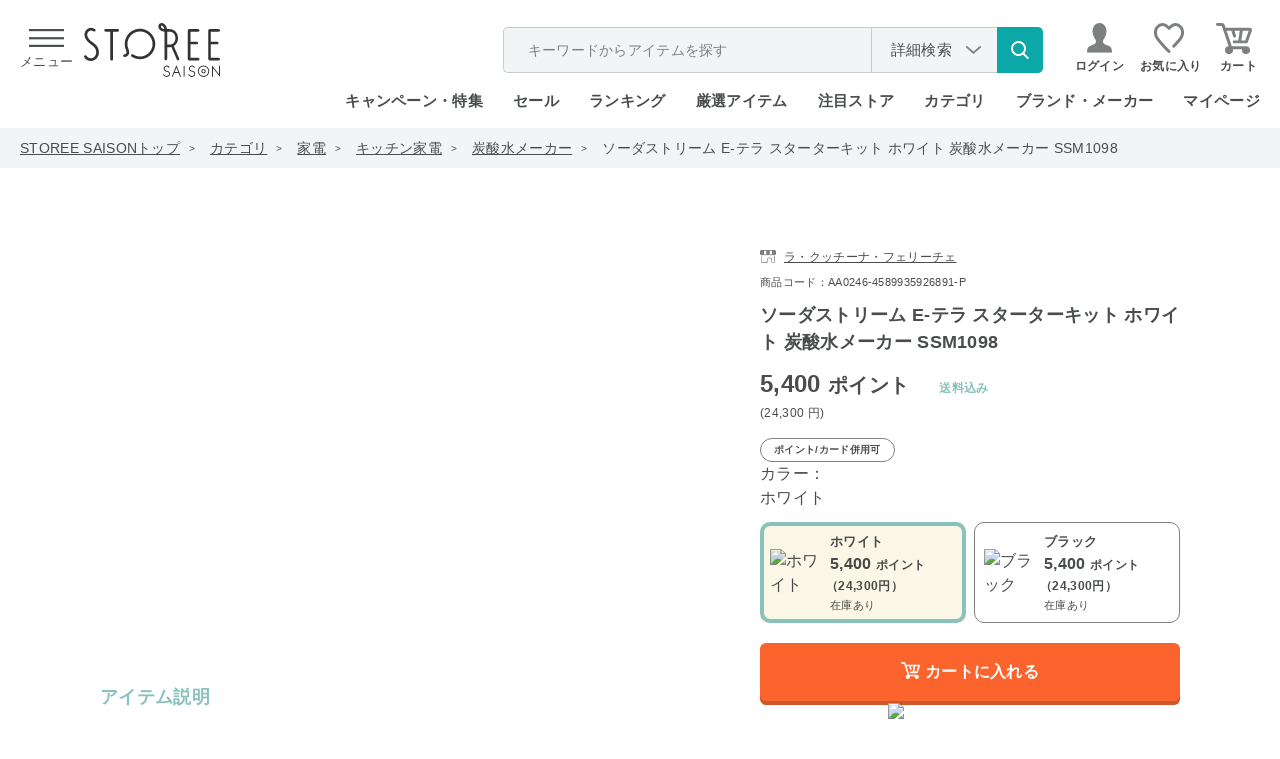

--- FILE ---
content_type: text/html; charset=utf-8
request_url: https://storee.saisoncard.co.jp/shop/g/gAA0246-4589935926891-P/
body_size: 49157
content:
<!DOCTYPE html>
<html lang="ja">
<head>
	<meta http-equiv="Content-Type" content="text/html; charset=UTF-8">
	<title>ソーダストリーム E-テラ スターターキット ホワイト 炭酸水メーカー SSM1098｜永久不滅ポイント・UCポイント交換の「STOREE SAISON（ストーリー セゾン）」</title>
	<meta name="description" content="永久不滅ポイント・UCポイントが使える・交換できるオンラインストア「STOREE SAISON（ストーリー セゾン）」ソーダストリーム E-テラ スターターキット ホワイト 炭酸水メーカー SSM1098">
	<meta name="keywords" content=",202409シークレットクーポン,4589935926891,4589935926907,AA0246,AA02464589935926891P,AA0246-4589935926891-P,Eテラ,E-テラ,SSM1098,Z商品,キッチン家電,スターターキット,ソーダストリーム,ホワイト,ラ・クッチーナ・フェリーチェ,家電,炭酸水メーカーストーリーセゾン,ストーリー,STOREE SAISON,セゾン,永久不滅ポイント,UCポイント,セゾンカード,UCカード,ポイント交換,通販,Apple,アップル">
	
	
	
		<meta http-equiv="content-style-type" content="text/css">
	<meta http-equiv="content-script-type" content="text/javascript">
	<meta http-equiv="X-UA-Compatible" content="IE=edge">
	<link rel="SHORTCUT ICON" href="/favicon.ico">
<script>
  WebFontConfig = {
    google: {
      families: ['Poppins:wght@200;300;500'],
    },
  };

  (function(d) {
    const wf = d.createElement('script'),
      s = d.scripts[0];
    wf.src = 'https://ajax.googleapis.com/ajax/libs/webfont/1.6.26/webfont.js';
    wf.async = true;
    s.parentNode.insertBefore(wf, s);
  })(document);

</script>
<link rel="preload" href="/css/detail.css?20260108" as="style" onload="this.onload=null;this.rel='stylesheet'">
<noscript><link rel="stylesheet" href="/css/detail.css?20260108"></noscript>
<link rel="preload" href="//d3mijdhf1k8u77.cloudfront.net/css/common_pc_defer.css" as="style" onload="this.onload=null;this.rel='stylesheet'" />
<noscript><link rel="stylesheet" href="//d3mijdhf1k8u77.cloudfront.net/css/common_pc_defer.css" /></noscript>

	<script type="text/javascript" language="javascript" src="//d3mijdhf1k8u77.cloudfront.net/lib/jquery/jquery-1.12.4.min.js?20260108"></script>

	<script type="text/javascript" language="javascript" src="//d3mijdhf1k8u77.cloudfront.net/lib/jquery/jquery.cookie.js?20260108"></script>
	<script type="text/javascript" language="javascript" src="//d3mijdhf1k8u77.cloudfront.net/lib/jquery-ui/js/jquery-ui.js?20260108" defer></script>
	<script type="text/javascript" language="javascript" src="//d3mijdhf1k8u77.cloudfront.net/lib/jquery-ui/js/datepicker.js?20260108" defer></script>
	<script type="text/javascript" language="javascript" src="//d3mijdhf1k8u77.cloudfront.net/js/common.js?20260108"></script>
	<script type="text/javascript" language="javascript" src="//d3mijdhf1k8u77.cloudfront.net/js/search_suggest.js?20260108"></script>
	<script type="text/javascript" language="javascript" src="//d3mijdhf1k8u77.cloudfront.net/lib/jquery/jquery.nivo.slider.pack.js?20260108"></script>
	<script type="text/javascript" language="javascript" src="//d3mijdhf1k8u77.cloudfront.net/js/usr/jquery.matchHeight.js?20260108"></script>
	<script type="text/javascript" language="javascript" src="//d3mijdhf1k8u77.cloudfront.net/js/usr/smoothScroll.js?20260108" defer></script>
	<script type="text/javascript" language="javascript" src="//d3mijdhf1k8u77.cloudfront.net/js/usr/jquery.mCustomScrollbar.concat.min.js?20260108"></script>
	<script type="text/javascript" language="javascript" src="//d3mijdhf1k8u77.cloudfront.net/js/usr/slick.min.js?20260108"></script>
	<script type="text/javascript" language="javascript" src="//d3mijdhf1k8u77.cloudfront.net/js/usr/custom-select-menu.js?20260108"></script>
	<script type="text/javascript" language="javascript" src="//d3mijdhf1k8u77.cloudfront.net/js/usr/iframeResizer.min.js?20260108"></script>
    <script src="https://cdnjs.cloudflare.com/ajax/libs/lazysizes/5.2.2/lazysizes.min.js"></script>
	<script type="text/javascript" language="javascript" src="//d3mijdhf1k8u77.cloudfront.net/js/usr/user_detail.js?20260108"></script>
	<script type="text/javascript" language="javascript" src="//d3mijdhf1k8u77.cloudfront.net/js/usr/user_detail_defer.js?20260108" defer></script>
	<script language="JavaScript" type="text/javascript" src="//d3mijdhf1k8u77.cloudfront.net/js/silver.js?20260108"></script>
	<script language="JavaScript" type="text/javascript" src="//d3mijdhf1k8u77.cloudfront.net/js/goods_ranking.js?20260108"></script>
<script language="JavaScript" type="text/javascript" src="/js/usr/discount_pc.js?20260108"></script>
<script language="JavaScript" type="text/javascript" src="/js/usr/conditions_kiji.js?20260108"></script>
<script type="text/javascript" language="javascript" src="//d3mijdhf1k8u77.cloudfront.net/js/select_ajax_category.js?20260108" defer></script>
<script type="text/javascript" language="javascript" src="//d3mijdhf1k8u77.cloudfront.net/js/usr/header.js?20260108" defer></script>

  <style>
@-webkit-keyframes load5 {
  12.5% {
    box-shadow: 0-0.26em 0 0 rgba(120, 120, 120, 0.7), 0.18em -0.18em 0 0#fff, 0.25em 0 0 0 rgba(120, 120, 120, 0.2), 0.175em 0.175em 0 0 rgba(120, 120, 120, 0.2), 0 0.25em 0 0 rgba(120, 120, 120, 0.2), -0.18em 0.18em 0 0 rgba(120, 120, 120, 0.2), -0.26em 0 0 0 rgba(120, 120, 120, 0.2), -0.18em -0.18em 0 0 rgba(120, 120, 120, 0.5);
  }
  25% {
    box-shadow: 0-0.26em 0 0 rgba(120, 120, 120, 0.5), 0.18em -0.18em 0 0 rgba(120, 120, 120, 0.7), 0.25em 0 0 0#fff, 0.175em 0.175em 0 0 rgba(120, 120, 120, 0.2), 0 0.25em 0 0 rgba(120, 120, 120, 0.2), -0.18em 0.18em 0 0 rgba(120, 120, 120, 0.2), -0.26em 0 0 0 rgba(120, 120, 120, 0.2), -0.18em -0.18em 0 0 rgba(120, 120, 120, 0.2);
  }
  37.5% {
    box-shadow: 0-0.26em 0 0 rgba(120, 120, 120, 0.2), 0.18em -0.18em 0 0 rgba(120, 120, 120, 0.5), 0.25em 0 0 0 rgba(120, 120, 120, 0.7), 0.175em 0.175em 0 0#fff, 0 0.25em 0 0 rgba(120, 120, 120, 0.2), -0.18em 0.18em 0 0 rgba(120, 120, 120, 0.2), -0.26em 0 0 0 rgba(120, 120, 120, 0.2), -0.18em -0.18em 0 0 rgba(120, 120, 120, 0.2);
  }
  50% {
    box-shadow: 0-0.26em 0 0 rgba(120, 120, 120, 0.2), 0.18em -0.18em 0 0 rgba(120, 120, 120, 0.2), 0.25em 0 0 0 rgba(120, 120, 120, 0.5), 0.175em 0.175em 0 0 rgba(120, 120, 120, 0.7), 0 0.25em 0 0#fff, -0.18em 0.18em 0 0 rgba(120, 120, 120, 0.2), -0.26em 0 0 0 rgba(120, 120, 120, 0.2), -0.18em -0.18em 0 0 rgba(120, 120, 120, 0.2);
  }
  62.5% {
    box-shadow: 0-0.26em 0 0 rgba(120, 120, 120, 0.2), 0.18em -0.18em 0 0 rgba(120, 120, 120, 0.2), 0.25em 0 0 0 rgba(120, 120, 120, 0.2), 0.175em 0.175em 0 0 rgba(120, 120, 120, 0.5), 0 0.25em 0 0 rgba(120, 120, 120, 0.7), -0.18em 0.18em 0 0#fff, -0.26em 0 0 0 rgba(120, 120, 120, 0.2), -0.18em -0.18em 0 0 rgba(120, 120, 120, 0.2);
  }
  75% {
    box-shadow: 0-0.26em 0 0 rgba(120, 120, 120, 0.2), 0.18em -0.18em 0 0 rgba(120, 120, 120, 0.2), 0.25em 0 0 0 rgba(120, 120, 120, 0.2), 0.175em 0.175em 0 0 rgba(120, 120, 120, 0.2), 0 0.25em 0 0 rgba(120, 120, 120, 0.5), -0.18em 0.18em 0 0 rgba(120, 120, 120, 0.7), -0.26em 0 0 0#fff, -0.18em -0.18em 0 0 rgba(120, 120, 120, 0.2);
  }
  87.5% {
    box-shadow: 0-0.26em 0 0 rgba(120, 120, 120, 0.2), 0.18em -0.18em 0 0 rgba(120, 120, 120, 0.2), 0.25em 0 0 0 rgba(120, 120, 120, 0.2), 0.175em 0.175em 0 0 rgba(120, 120, 120, 0.2), 0 0.25em 0 0 rgba(120, 120, 120, 0.2), -0.18em 0.18em 0 0 rgba(120, 120, 120, 0.5), -0.26em 0 0 0 rgba(120, 120, 120, 0.7), -0.18em -0.18em 0 0#fff;
  }
}
@keyframes load5 {
  12.5% {
    box-shadow: 0-0.26em 0 0 rgba(120, 120, 120, 0.7), 0.18em -0.18em 0 0#fff, 0.25em 0 0 0 rgba(120, 120, 120, 0.2), 0.175em 0.175em 0 0 rgba(120, 120, 120, 0.2), 0 0.25em 0 0 rgba(120, 120, 120, 0.2), -0.18em 0.18em 0 0 rgba(120, 120, 120, 0.2), -0.26em 0 0 0 rgba(120, 120, 120, 0.2), -0.18em -0.18em 0 0 rgba(120, 120, 120, 0.5);
  }
  25% {
    box-shadow: 0-0.26em 0 0 rgba(120, 120, 120, 0.5), 0.18em -0.18em 0 0 rgba(120, 120, 120, 0.7), 0.25em 0 0 0#fff, 0.175em 0.175em 0 0 rgba(120, 120, 120, 0.2), 0 0.25em 0 0 rgba(120, 120, 120, 0.2), -0.18em 0.18em 0 0 rgba(120, 120, 120, 0.2), -0.26em 0 0 0 rgba(120, 120, 120, 0.2), -0.18em -0.18em 0 0 rgba(120, 120, 120, 0.2);
  }
  37.5% {
    box-shadow: 0-0.26em 0 0 rgba(120, 120, 120, 0.2), 0.18em -0.18em 0 0 rgba(120, 120, 120, 0.5), 0.25em 0 0 0 rgba(120, 120, 120, 0.7), 0.175em 0.175em 0 0#fff, 0 0.25em 0 0 rgba(120, 120, 120, 0.2), -0.18em 0.18em 0 0 rgba(120, 120, 120, 0.2), -0.26em 0 0 0 rgba(120, 120, 120, 0.2), -0.18em -0.18em 0 0 rgba(120, 120, 120, 0.2);
  }
  50% {
    box-shadow: 0-0.26em 0 0 rgba(120, 120, 120, 0.2), 0.18em -0.18em 0 0 rgba(120, 120, 120, 0.2), 0.25em 0 0 0 rgba(120, 120, 120, 0.5), 0.175em 0.175em 0 0 rgba(120, 120, 120, 0.7), 0 0.25em 0 0#fff, -0.18em 0.18em 0 0 rgba(120, 120, 120, 0.2), -0.26em 0 0 0 rgba(120, 120, 120, 0.2), -0.18em -0.18em 0 0 rgba(120, 120, 120, 0.2);
  }
  62.5% {
    box-shadow: 0-0.26em 0 0 rgba(120, 120, 120, 0.2), 0.18em -0.18em 0 0 rgba(120, 120, 120, 0.2), 0.25em 0 0 0 rgba(120, 120, 120, 0.2), 0.175em 0.175em 0 0 rgba(120, 120, 120, 0.5), 0 0.25em 0 0 rgba(120, 120, 120, 0.7), -0.18em 0.18em 0 0#fff, -0.26em 0 0 0 rgba(120, 120, 120, 0.2), -0.18em -0.18em 0 0 rgba(120, 120, 120, 0.2);
  }
  75% {
    box-shadow: 0-0.26em 0 0 rgba(120, 120, 120, 0.2), 0.18em -0.18em 0 0 rgba(120, 120, 120, 0.2), 0.25em 0 0 0 rgba(120, 120, 120, 0.2), 0.175em 0.175em 0 0 rgba(120, 120, 120, 0.2), 0 0.25em 0 0 rgba(120, 120, 120, 0.5), -0.18em 0.18em 0 0 rgba(120, 120, 120, 0.7), -0.26em 0 0 0#fff, -0.18em -0.18em 0 0 rgba(120, 120, 120, 0.2);
  }
  87.5% {
    box-shadow: 0-0.26em 0 0 rgba(120, 120, 120, 0.2), 0.18em -0.18em 0 0 rgba(120, 120, 120, 0.2), 0.25em 0 0 0 rgba(120, 120, 120, 0.2), 0.175em 0.175em 0 0 rgba(120, 120, 120, 0.2), 0 0.25em 0 0 rgba(120, 120, 120, 0.2), -0.18em 0.18em 0 0 rgba(120, 120, 120, 0.5), -0.26em 0 0 0 rgba(120, 120, 120, 0.7), -0.18em -0.18em 0 0#fff;
  }
}
a:active,
a:hover,
a:link,
a:visited {
  color: #494d4c;
  text-decoration: none;
}
.block-ranking-list-items .list-img img,
.block-recommend-list-normal img,
.block-recommend-list-slider-item .item-img img,
.cart-variation-img_txt-list .variation-img img,
.goodsdetail-store-info-target .target-item.is-active,
.header-menu-member_info-list,
.header-menu-member_info-list + .header-menu-member_info,
.header-menu-search .search-popularword,
.header-menu-search + .header-menu-ttl-green,
.notice-combination.active,
.search-by-conditions,
.search-category > .search-category-ttl,
.slick-dots,
.slick-initialized .slick-slide,
.slick-list,
.slick-slide img,
.slick-slider,
.slick-track,
.ttl-border-bottom span,
.ttl-border-bottom-ja span,
img {
  display: block;
}
.slick-dots,
li {
  list-style: none;
}
*,
.slick-slider,
::after,
::before {
  box-sizing: border-box;
}
.goods-main-greenbg > *,
.header-menu-body > div,
.slick-dots li,
.slick-list,
.slick-slider,
.slick-track,
div.container_ {
  position: relative;
}
body,
button,
input,
select,
textarea {
  font-family: "Hiragino Kaku Gothic ProN", "Hiragino Kaku Gothic Pro", "Hiragino Sans", "ヒラギノ角ゴシック", "メイリオ", meiryo, "MS PGothic", sans-serif;
  letter-spacing: 0.02em;
}
body,
caption,
div.cartbox_,
div.goodsimg_ .slick-dots,
div.wrapper_,
th {
  text-align: left;
}
div.cartbox_,
img,
input {
  vertical-align: middle;
}
#footer,
.slick-track:after,
div.goods_ {
  clear: both;
}
#header .header-nav,
.goods-price,
.goodscomment3-item-ttl h4,
.wrapper_wrapper_ {
  -webkit-box-direction: normal;
}
#header,
body,
html {
  background: #fff;
}
.StyleP_Item_ .name1_,
.block-recommend-list-normal .list-name,
.cart-variation-img-list span {
  -webkit-box-orient: vertical;
  -webkit-line-clamp: 3;
}
.slick-slider {
  -webkit-user-select: none;
  -moz-user-select: none;
  -ms-user-select: none;
  user-select: none;
  -webkit-touch-callout: none;
  -khtml-user-select: none;
  -ms-touch-action: pan-y;
  touch-action: pan-y;
  -webkit-tap-highlight-color: transparent;
}
.slick-list {
  overflow: hidden;
  margin: 0;
  padding: 0;
}
.slick-slider .slick-list,
.slick-slider .slick-track {
  -webkit-transform: translate3d(0, 0, 0);
  -moz-transform: translate3d(0, 0, 0);
  -ms-transform: translate3d(0, 0, 0);
  -o-transform: translate3d(0, 0, 0);
  transform: translate3d(0, 0, 0);
}
.slick-track {
  top: 0;
  left: 0;
}
.slick-track:after,
.slick-track:before {
  display: table;
  content: "";
}
.slick-loading .slick-slide,
.slick-loading .slick-track {
  visibility: hidden;
}
.slick-slide {
  display: none;
  float: left;
  height: 100%;
  min-height: 1px;
}
.slick-dots li,
.slick-next,
.slick-prev {
  width: 20px;
  height: 20px;
  padding: 0;
  cursor: pointer;
}
.slick-loading .slick-list {
  background: url(//d3mijdhf1k8u77.cloudfront.net/img/usr/ajax-loader.gif) center center no-repeat #fff;
}
.slick-next,
.slick-prev {
  font-size: 0;
  line-height: 0;
  position: absolute;
  top: 50%;
  display: block;
  -webkit-transform: translate(0, -50%);
  -ms-transform: translate(0, -50%);
  transform: translate(0, -50%);
  color: transparent;
  border: 0;
  outline: 0;
  background: 0 0;
}
.slick-next:before,
.slick-prev:before {
  font-family: slick;
  font-size: 20px;
  line-height: 1;
  opacity: 0.75;
  color: #fff;
  -webkit-font-smoothing: antialiased;
  -moz-osx-font-smoothing: grayscale;
}
.slick-prev {
  left: -25px;
}
.slick-prev:before {
  content: "←";
}
.slick-next {
  right: -25px;
}
.slick-next:before {
  content: "→";
}
.slick-dotted.slick-slider {
  margin-bottom: 30px;
}
.slick-dots {
  position: absolute;
  bottom: -25px;
  width: 100%;
  text-align: center;
}
.slick-dots li {
  display: inline-block;
  margin: 0 5px;
}
html {
  color: #000;
  font-size: 62.5%;
}
.slick-dots,
blockquote,
body,
code,
dd,
div,
dl,
dt,
fieldset,
form,
h1,
h2,
h3,
h4,
h5,
h6,
input,
legend,
li,
ol,
p,
pre,
td,
textarea,
th,
ul {
  margin: 0;
  padding: 0;
}
body {
  color: #494d4c;
  font-size: 1.6rem;
  line-height: 1.5;
}
table {
  border-collapse: collapse;
  border-spacing: 0;
}
button,
fieldset,
img {
  border: 0;
}
address,
caption,
cite,
code,
dfn,
em,
strong,
th,
var {
  font-style: normal;
  font-weight: 400;
}
strong {
  font-weight: 700;
}
h1,
h1.goods_name_,
h2,
h3,
h4,
h5,
h6 {
  font-size: 100%;
  font-weight: 400;
}
h1.goods_name_ {
  margin: 0 0 5px;
  color: #333;
  font-size: 18px;
  line-height: 130%;
  padding: 9px 7px 8px 15px;
  background: url(//d3mijdhf1k8u77.cloudfront.net/img/usr/goods_name.png) 0 17px no-repeat;
}
input,
select,
textarea {
  font-size: inherit;
  font-weight: inherit;
}
div.wrapper_ {
  margin: 0 auto;
  padding: 0 20px;
  width: 1000px;
}
div.wrapper_.page-goodsdetail {
  width: 1120px;
  margin-top: 128px;
}
.goods-main-img,
.icon-circle img,
div.container_,
div.container_ div.contents_,
div.container_ div.contents_ div.mainframe_,
div.container_ div.contents_ div.mainframe_ .event_ .goods_,
div.container_ div.mainframe_,
div.container_ div.mainframe_ .event_ .goods_,
div.goodsspec_ h1.goods_name_ > p {
  width: 100%;
}
div.contents_,
div.leftmenuframe_ {
  float: left;
  display: inline;
}
div.leftmenuframe_ {
  width: 200px;
}
div.rightmenuframe_ {
  width: 160px;
  overflow: visible;
  position: absolute;
  top: 0;
  left: 1004px;
}
div.mainframe_ {
  float: right;
  display: inline;
}
img {
  max-width: 100%;
}
button,
input,
select,
textarea {
  color: #494d4c;
  line-height: 1.2em;
}
input[type="email"],
input[type="password"],
input[type="tel"],
input[type="text"] {
  max-width: 100%;
  height: 54px;
  padding: 0 18px;
  border: 0;
  background-color: #f2f5f5;
  font-size: 1.8rem;
}
a {
  cursor: pointer;
}
td,
th {
  word-break: break-all;
}
.navitopicpath_ {
  background-color: #f2f5f5;
}
.navitopicpath_ ul {
  display: -webkit-box;
  display: -ms-flexbox;
  display: flex;
  -ms-flex-wrap: wrap;
  flex-wrap: wrap;
  -webkit-box-align: center;
  -ms-flex-align: center;
  align-items: center;
  width: auto;
  height: 40px;
  margin: auto;
  padding: 0 20px;
  font-size: 1.4rem;
}
.navitopicpath_ li {
  position: relative;
  margin-right: 30px;
}
.navitopicpath_ li:not(:last-child)::after {
  content: ">";
  position: absolute;
  top: 50%;
  right: -15px;
  font-size: 1rem;
  -webkit-transform: translate(0, -50%);
  transform: translate(0, -50%);
}
.navitopicpath_ li:first-child a,
.navitopicpath_ li:not(:last-child) a {
  text-decoration: underline;
}
.block-ranking-list-items a,
.block-recommend-list-slider-item a,
.navitopicpath_ li a {
  display: block;
  -webkit-transition: 0.25s ease-in-out;
  transition: 0.25s ease-in-out;
}
#header,
#header .global-nav-1 .header-login a,
#header .header-search-nav,
.default-search,
.default-search form,
.footer-sns-link,
.global-nav-2,
.goods-fullsize-ttl .ttl span,
.goods-price,
.goods-price-off,
.goods-price_shipping,
.goods-shipping,
.goods_genre_list_,
.goods_genre_list_ a,
.goodscomment3-item-ttl h4,
.goodscomment4-item,
.goodscomment6-item,
.goodscomment7-item,
.header-search-detail,
.header-search-detail a,
.no_item_,
.no_item_ span,
.wrapper_wrapper_,
div.cartbox_ .cartbox-inner,
div.cartbox_.is-float .cartbox-wrapper,
div.goodsimg_ .slick-dots,
div.goodsproductdetail_ {
  display: -webkit-box;
  display: -ms-flexbox;
}
.ttl-border-bottom,
.ttl-border-bottom-ja {
  display: -webkit-box;
  display: -ms-flexbox;
  display: flex;
  -webkit-box-align: baseline;
  -ms-flex-align: baseline;
  align-items: baseline;
  -webkit-box-pack: start;
  -ms-flex-pack: start;
  justify-content: flex-start;
  position: relative;
}
.ttl-border-bottom-ja::after,
.ttl-border-bottom::after {
  content: "";
  display: block;
  position: absolute;
  left: 0;
  bottom: 18px;
  width: 100%;
  height: 2px;
  background-color: #494d4c;
}
.ttl-border-bottom .txt-en {
  font-size: 5rem;
  font-family: Poppins, sans-serif;
  font-weight: 200;
  letter-spacing: 0.06em;
}
.ttl-border-bottom .txt-ja {
  margin-left: 22px;
  font-size: 2.2rem;
  font-weight: 300;
}
.ttl-border-bottom.ttl-top .txt-en {
  font-size: 3.6rem;
  font-weight: 100;
}
.ttl-border-bottom.ttl-top .txt-ja {
  margin-left: 10px;
  font-size: 1.6rem;
  font-weight: 300;
}
.ttl-border-bottom.ttl-top::after {
  bottom: 13px;
}
div.goodsproductdetail_ {
  display: flex;
  -webkit-box-pack: justify;
  -ms-flex-pack: justify;
  justify-content: space-between;
  width: 100%;
  margin-top: 80px;
}
div.goodsimg_ {
  display: block;
  position: relative;
  width: 600px;
  z-index: 9999;
}
div.goodsimg_ .img_L_ {
  margin-bottom: 100px;
}
div.goodsimg_ .img_L_ .slick-slide {
  display: flex;
  flex-direction: column;
  align-items: center;
  justify-content: center;
  min-height: 413px;
}
div.goodsimg_ .slick-dots li {
  display: flex;
  align-items: center;
  justify-content: center;
  width: 47px;
  height: 47px;
  margin: 0;
  padding: 0;
  -webkit-transition: 0.25s ease-in-out;
  transition: 0.25s ease-in-out;
}
div.goodsimg_ .slick-slide picture {
  display: flex;
  align-items: center;
  justify-content: center;
  width: 413px;
  height: 413px;
}
div.goodsimg_ .slick-slide img {
  display: block;
  flex-shrink: 0;
  width: auto;
  max-width: 413px;
  max-height: 413px;
  margin: auto;
}
div.goodsimg_ .slick-next,
div.goodsimg_ .slick-prev {
  top: 220px;
  width: 40px;
  height: 80px;
  z-index: 9;
  -webkit-transition: 0.25s ease-in-out;
  transition: 0.25s ease-in-out;
}
div.goodsimg_ .slick-prev {
  left: 0;
}
div.goodsimg_ .slick-next {
  left: auto;
  right: 0;
}
div.goodsimg_ .slick-next:before,
div.goodsimg_ .slick-prev:before {
  content: "";
  display: block;
  width: 40px;
  height: 80px;
  background: url(//d3mijdhf1k8u77.cloudfront.net/img/usr/common/arw_slide_goods.svg) center/contain no-repeat;
  opacity: 1;
}
#block_of_history .slick-next:before,
.accessory_list_ .slick-next:before,
.block-top-campaign-list .slick-next:before,
.genre_ .slick-next:before,
.lp_pointtop-campaign-list-slider .slick-next:before,
div.goodsimg_ .slick-next:before {
  -webkit-transform: rotate(180deg);
  transform: rotate(180deg);
}
div.goodsimg_ .slick-dotted.slick-slider {
  margin-bottom: 50px;
}
div.goodsimg_ .slick-dots {
  display: flex;
  -webkit-box-align: start;
  -ms-flex-align: start;
  align-items: flex-start;
  -ms-flex-wrap: wrap;
  flex-wrap: wrap;
  position: relative;
  bottom: 0;
  width: 515px;
  margin: 12px auto;
}
div.goodsimg_ .slick-dots li.slick-active {
  opacity: 0.3;
}
div.goodsimg_ .slick-dots li img {
  max-width: 100%;
  max-height: 100%;
}
.goods-price-off .price-diff .price-pt,
div.goodsimg_ .slick-dots li:not(:nth-child(10n)) {
  margin-right: 5px;
}
div.goodsspec_ {
  position: relative;
  display: block;
  width: 420px;
  background-color: #fff;
}
.goods-provider,
div.goodsspec_ h1.goods_name_ {
  position: relative;
  width: 240px;
  word-break: break-all;
}
div.goodsspec_ h1.goods_name_ {
  display: flex;
  justify-content: space-between;
  width: 100%;
  padding: 0;
  background: 0;
  color: #494d4c;
  font-size: 1.8rem;
  font-weight: 600;
  line-height: 1.5;
  margin: 12px 0 0;
}
.goods-provider a,
.goods-provider span {
  display: block;
  position: relative;
  font-size: 1.2rem;
  text-decoration: underline;
}
.goods-provider span {
  text-decoration: none;
}
.delivery_attention_ a:hover,
.price_type_info_ a:hover,
table.goodsspec_ a:hover {
  text-decoration: none;
}
.goods-provider a::before,
.goods-provider span::before {
  content: "";
  display: inline-block;
  position: relative;
  top: 2px;
  width: 16px;
  height: 13px;
  margin-right: 8px;
  background: url(//d3mijdhf1k8u77.cloudfront.net/img/usr/common/icon_store.svg) center/contain no-repeat;
}
div.goodsspec_ .spec_goods {
  margin-top: 8px;
  font-size: 1.1rem;
}
.spec_jan_code {
  display: none;
}
.goods-price {
  display: flex;
  -webkit-box-orient: vertical;
  -ms-flex-direction: column;
  flex-direction: column;
  margin-top: 6px;
  line-height: 1.6;
}
.cart-variation-img_txt-list .variation-price .price .point,
.cart-variation-txt-list .variation-price .price .point,
.good-price-comment,
.goods-cart-float-goods-price span:nth-child(2),
.goods-price-main .price-format-z .yen {
  font-size: 1.2rem;
}
.goods-price-off {
  display: flex;
  -ms-flex-wrap: wrap;
  flex-wrap: wrap;
  -webkit-box-align: center;
  -ms-flex-align: center;
  align-items: center;
}
.goods-price-off .price-default {
  position: relative;
  margin-right: 8px;
  padding-right: 2px;
  font-size: 1.2rem;
}
.goods-price-off .price-default .tax {
  font-size: 1rem;
}
.goods-price-off .price-default::after,
table.goodsspec_ a.maker-hp::before {
  content: "";
  display: block;
  position: absolute;
  top: 50%;
  left: 0;
  -webkit-transform: translate(0, -50%);
  transform: translate(0, -50%);
}
.goods-price-off .price-default::after {
  width: 100%;
  height: 2px;
  background-color: #494d4c;
}
#header .global-nav-1,
.goods-main-related_article-tag_date,
.goodscomment3-item-ttl,
.pagetop-notice-inner {
  display: -webkit-box;
  display: -ms-flexbox;
  display: flex;
  -webkit-box-align: center;
  -ms-flex-align: center;
  align-items: center;
}
.footer-sns-link ul,
.goods-price_shipping {
  -webkit-box-align: center;
  -ms-flex-align: center;
}
.footer-sns-link ul {
  display: -webkit-box;
  display: -ms-flexbox;
}
.goods-price_shipping {
  display: flex;
  -ms-flex-wrap: wrap;
  flex-wrap: wrap;
  align-items: center;
  -webkit-box-pack: end;
  -ms-flex-pack: end;
  justify-content: flex-end;
}
.goods-price-main {
  -ms-flex-negative: 0;
  flex-shrink: 0;
  margin: 0 auto 0 0;
  font-size: 2.4rem;
  font-weight: 600;
}
.goods-price-main .price-pt,
.point_appropriation-price-main-price .price-pt {
  font-size: 2rem;
}
.block-ranking-list-items .price-sale,
.block-recommend-list-normal .price-sale,
.block-recommend-list-slider-item .price-sale,
.goods-cart-float-goods-price.price-sale,
.goods-price-main .price-sale,
.point_appropriation-price-main-price .price-sale,
.point_appropriation-price-main-price.price-sale,
.price-discount,
.txt-red {
  color: #db6e6e;
}
.goods-price-main .yen,
.point_appropriation-price-main-price > div .tax,
.point_appropriation-price-main-price > div .yen {
  font-size: 1.8rem;
}
.goods-price-main .tax {
  font-size: 1.8rem;
  font-weight: 300;
}
.goods-price-main .price-format-p,
.goods-price-main .price-format-z,
.goods-price-point_appropriation-price .price-format-p,
.goods-price-point_appropriation-price .price-format-z {
  font-size: 1.2rem;
  font-weight: 400;
  text-align: left;
}
.goods-shipping {
  display: flex;
  -webkit-box-pack: end;
  -ms-flex-pack: end;
  justify-content: flex-end;
  -ms-flex-negative: 1;
  flex-shrink: 1;
  color: #88c2bc;
  font-size: 1.6rem;
  font-weight: 700;
}
.price-format-tag,
.price-format-tag > span {
  display: -webkit-box;
  display: -ms-flexbox;
  display: flex;
}
.price-format-tag {
  margin-top: 10px;
}
.price-format-tag > span {
  -webkit-box-align: center;
  -ms-flex-align: center;
  align-items: center;
  -webkit-box-pack: center;
  -ms-flex-pack: center;
  justify-content: center;
  height: 24px;
  padding: 0 13px;
  border: 1px solid #7c807f;
  border-radius: 24px;
  font-size: 1rem;
  font-weight: 700;
}
.price_type_info_ {
  width: 100%;
  margin-top: 10px;
  padding: 14px 16px;
  border: 2px solid #c6cccb;
  border-radius: 4px;
  font-size: 1.2rem;
  line-height: 1.6;
}
.block-item_point-arw_link a,
.block-item_point-bg-bdr-box-list a,
.block-item_point-comment a,
.block-item_point-tbl a,
.block-item_point-tbl-annotation a,
.catecory_list-ttl-link a,
.delivery_attention_ a,
.price_type_info_ a,
.search-popularword dd div a,
table.goodsspec_ a {
  color: #1e54a7;
  text-decoration: underline;
}
.goods-price-point_appropriation {
  margin-top: 3px;
}
.point_appropriation-price-main {
  display: flex;
}
.point_appropriation-price-main-price {
  -ms-flex-negative: 0;
  flex-shrink: 0;
  font-size: 2.4rem;
  font-weight: 600;
}
.point_appropriation-price-main-price .tax {
  font-weight: 300;
}
.point_appropriation-shipping {
  display: -webkit-box;
  display: -ms-flexbox;
  display: flex;
  -webkit-box-pack: end;
  -ms-flex-pack: end;
  -ms-flex-negative: 1;
  flex-shrink: 1;
  color: #88c2bc;
  font-weight: 700;
}
.goods-price-point_appropriation-point {
  position: relative;
  margin: 7px 0 5px;
}
.goods-price-point_appropriation-point::before {
  content: "";
  display: block;
  position: absolute;
  top: 5px;
  left: 0;
  width: 35px;
  height: 41px;
  background: url(//d3mijdhf1k8u77.cloudfront.net/img/usr/common/priceY_arrow.svg) center/contain no-repeat;
}
.goods-price-point_appropriation-point p .txt-red {
  color: #db6e6e;
  font-size: 1rem;
}
.goods-price-point_appropriation-point p .txt-red .txt-num {
  font-size: 1.4rem;
  font-weight: 600;
}
.goodsspec-ttl {
  margin-top: 50px;
  padding-bottom: 6px;
  border-bottom: 2px solid #88c2bc;
  font-size: 2rem;
  font-weight: 700;
  word-wrap: break-word;
  word-break: break-all;
  text-align: center;
}
table.goodsspec_ {
  width: 100%;
  margin: 0;
}
#itemHistoryButton,
.change_mode_,
.disp_none_,
.goodsspec-detail-btn.hidden-btn,
table.goodsspec_.js-goodsspec-hide {
  display: none;
}
table.goodsspec_ .individual-fee td,
table.goodsspec_ .individual-fee th {
  padding-bottom: 0;
  border-bottom: 0;
}
table.goodsspec_ a {
  display: block;
  position: relative;
  padding-left: 0;
}
table.goodsspec_ a.maker-hp::before {
  width: 13px;
  height: 12px;
  background: url(//d3mijdhf1k8u77.cloudfront.net/img/usr/common/icon_link_outer.svg) center/contain no-repeat;
}
table.goodsspec_ .caution {
  display: block;
  font-size: 1.1rem;
  line-height: 1.4;
}
.StyleP_Item_ .img_ {
  -webkit-box-pack: center;
  -ms-flex-pack: center;
}
.footer-nav-btn ul,
.footer-nav-txt ul,
.goodsspec-detail-btn {
  display: flex;
  align-items: center;
  -webkit-box-pack: center;
  -ms-flex-pack: center;
  justify-content: center;
}
.goods_genre_list_ a,
.goodsspec-detail-btn a,
.goodsspec-detail-btn p {
  display: flex;
  -webkit-box-pack: center;
  -ms-flex-pack: center;
  justify-content: center;
  border: 1px solid #7c807f;
  background-color: #fff;
  font-size: 1.2rem;
}
.StyleP_Item_ .img_,
.footer-nav-btn ul,
.footer-nav-txt ul,
.goodsspec-detail-btn,
.goodsspec-detail-btn a,
.goodsspec-detail-btn p {
  display: -webkit-box;
  display: -ms-flexbox;
  -webkit-box-align: center;
  -ms-flex-align: center;
}
.goodsspec-detail-btn a,
.goodsspec-detail-btn p {
  align-items: center;
  position: relative;
  width: 184px;
  height: 32px;
  margin-top: 12px;
  border-radius: 6px;
  font-weight: 600;
  cursor: pointer;
}
.goodsspec-detail-btn a span,
.goodsspec-detail-btn p span {
  display: inline-block;
  position: relative;
  width: 12px;
  height: 12px;
  margin-left: 5px;
}
.goodsspec-detail-btn a span::before,
.goodsspec-detail-btn p span::after,
.goodsspec-detail-btn p span::before {
  content: "";
  display: block;
  position: absolute;
  top: 50%;
  left: 50%;
  background-color: #7c807f;
  -webkit-transform: translate(-50%, -50%);
  transform: translate(-50%, -50%);
  -webkit-transition: 0.25s ease-in-out;
  transition: 0.25s ease-in-out;
}
.goodsspec-detail-btn a span::before,
.goodsspec-detail-btn p span::before {
  width: 12px;
  height: 2px;
}
.goodsspec-detail-btn p span::after {
  width: 2px;
  height: 12px;
}
.goods_genre_list_ {
  display: flex;
  -ms-flex-wrap: wrap;
  flex-wrap: wrap;
  margin: 20px -10px 0 0;
}
.goods_genre_list_ li {
  margin: 10px 10px 0 0;
}
.goods_genre_list_ a {
  height: 28px;
  padding: 0 12px;
  border-radius: 28px;
  font-weight: 300;
}
.delivery_attention_ {
  position: relative;
  margin: 20px 0;
  padding-left: 1.2em;
  font-size: 1.2rem;
  line-height: 1.6;
}
.delivery_attention_::before {
  content: "※";
  position: absolute;
  top: 0;
  left: 0;
}
div.goodsset_ {
  width: 100%;
  padding: 0 0 15px;
}
h2.goodsset_title_ {
  margin: 0;
  padding: 4px 0;
  font-size: 13px;
  font-weight: 700;
}
table.goodsset_ {
  width: 100%;
  border-top: 1px solid #cfcfcf;
  border-bottom: 1px solid #cfcfcf;
}
table.goodsset_ th {
  padding: 3px 4px;
  white-space: nowrap;
  background-color: #f3f3f3;
  border-bottom: 2px solid #fff;
}
table.goodsset_ td {
  padding: 2px 6px;
  font-weight: 400;
  background-color: #fff;
}
.goods_genre_list_ a,
div.cartbox_,
div.cartbox_ .cartbox-inner {
  -webkit-box-align: center;
  -ms-flex-align: center;
  align-items: center;
}
div.cartbox_,
div.cartbox_ .cartbox-inner {
  -webkit-box-pack: justify;
  -ms-flex-pack: justify;
  justify-content: space-between;
}
div.cartbox_.is-float .cartbox-wrapper {
  position: fixed;
  top: 190px;
  left: 0;
  display: flex;
  width: 100%;
  min-width: 960px;
  z-index: 999;
}
div.cartbox_.is-float .cartbox-container {
  display: -webkit-box;
  display: -ms-flexbox;
  display: flex;
  -webkit-box-pack: end;
  -ms-flex-pack: end;
  justify-content: flex-end;
  width: 960px;
  margin: auto;
}
div.cartbox_ .cartbox-inner {
  display: flex;
  width: 240px;
}
.goods-fullsize-ttl .ttl span,
.no_item_ span {
  display: flex;
  -webkit-box-align: center;
  font-weight: 600;
}
div.cartbox_.is-float .cartbox-inner {
  width: 280px;
  margin-right: -20px;
  padding: 20px;
  background-color: #fff;
}
div.cartbox_ span.variationlist_ {
  padding-right: 4px;
  vertical-align: middle;
}
#header .global-nav-1 .header-cart img,
.add-cart-btn a,
.global-nav-2 > li > a {
  -webkit-transition: 0.25s ease-in-out;
  transition: 0.25s ease-in-out;
}
.add-favorite-btn img {
  width: 20px;
}
.footer-sns-link,
.goods-cart-float-icon_store_code,
.goods-spec-top,
.no_item_ {
  display: flex;
}
.no_item_ span {
  -ms-flex-align: center;
  align-items: center;
  -webkit-box-pack: center;
  -ms-flex-pack: center;
  justify-content: center;
  position: relative;
  width: 100%;
  height: 58px;
  border-radius: 4px;
  background-color: #c6cccb;
  color: #7c807f;
  font-size: 1.6rem;
}
div.cartbox_ .variation_pulldown_ {
  margin-bottom: 10px;
}
div.cartbox_ div.colors_,
div.cartbox_ div.sizes_ {
  margin-bottom: 5px;
  width: 100%;
  overflow: hidden;
}
div.cartbox_ div.colors_ div.color_ {
  float: left;
  margin: 2px 5px;
  white-space: nowrap;
  width: 30px;
  height: 30px;
}
div.cartbox_ div.colors_ div.color_EnableStock_ {
  border: 2px solid #d0d0d0;
  background-color: #fff;
  cursor: pointer;
}
div.cartbox_ div.colors_ div.color_DisableStock_ {
  border: 2px dashed #d0d0d0;
  background-color: #909090;
  cursor: pointer;
}
div.cartbox_ div.colors_ div.color_Selected_ {
  border: 2px solid #ffc0c0;
  background-color: #ffe0e0;
}
div.cartbox_ div.colors_ div.color_DisableSelected_ {
  border: 2px dashed #ffc0c0;
  background-color: #909090;
  color: #ffc0c0;
}
div.cartbox_ div.colors_ br {
  clear: left;
}
div.cartbox_ div.sizes_ div.size_ {
  float: left;
  padding: 2px 5px;
  margin: 2px 5px;
  white-space: nowrap;
  width: auto;
  height: auto;
  text-align: center;
}
div.cartbox_ div.sizes_ div.size_EnableStock_ {
  border: 1px dotted #d0d0d0;
  background-color: #fff;
  cursor: pointer;
}
div.cartbox_ div.sizes_ div.size_DisableStock_ {
  border: 1px dotted #d0d0d0;
  background-color: #909090;
  cursor: pointer;
}
div.cartbox_ div.sizes_ div.size_Selected_ {
  border: 1px solid #ffc0c0;
  background-color: #ffe0e0;
}
div.cartbox_ div.sizes_ div.size_DisableSelected_ {
  border: 1px dotted #d0d0d0;
  background-color: #909090;
  color: #ffc0c0;
}
.goodsproductdetail_ .goodsimg_ div.mask_ {
  position: absolute;
  z-index: 10;
  color: #ff4a4a;
  font-weight: 700;
}
div.goodsspec_ div.to_detaillink_ {
  text-align: right;
}
.goods-ttl-h2,
.goods-ttl-h3 {
  font-size: 2.8rem;
  font-weight: 600;
  text-align: center;
}
.goods-ttl-h3 {
  font-size: 2.4rem;
}
.goods-fullsize-ttl {
  position: relative;
  width: 100%;
  height: 240px;
  padding: 32px;
}
.goods-fullsize-ttl .bg {
  position: absolute;
  top: 0;
  left: 0;
  width: 100%;
  height: 240px;
  background-size: cover;
}
.goods-fullsize-ttl .bg img {
  width: 2600px;
  height: 240px;
  -o-object-fit: cover;
  object-fit: cover;
}
.goods-fullsize-ttl .ttl {
  position: relative;
  height: 100%;
  background-color: rgba(0, 0, 0, 0.4);
}
.goods-fullsize-ttl .ttl span {
  -ms-flex-align: center;
  align-items: center;
  height: 100%;
  width: 960px;
  margin: auto;
  color: #fff;
  font-size: 2.4rem;
}
.goods-comment {
  margin-top: 20px;
  font-size: 1.5rem;
  text-align: center;
}
#itemHistoryDetail .goods_,
.goods-cart-float-goods-btn,
.goods-movie,
.goodscomment3-item-ttl + .paragraph,
.goodscomment3_ h5 + .paragraph,
.goodscomment5_ .paragraph + .goods-main-img,
.goodscomment5_ h4 + .paragraph {
  margin-top: 18px;
}
.goods-movie iframe {
  width: 664px;
  height: 374px;
}
.goods-bg-blue {
  background-color: #f2f7f7;
}
.StyleP_Item_ .img_,
.goods_photo a.goods_popup:hover,
.goodscomment4-item,
.header-menu-member_info {
  background-color: #fff;
}
.goods-full-size-inner {
  width: 960px;
  margin: auto;
  padding-right: 296px;
}
.paragraph {
  font-size: 1.4rem;
  line-height: 1.6;
}
.block-recommend-list-normal li:not(:nth-child(-n + 6)),
.goods-main-related_article-item + .goods-main-related_article-item,
.goodscomment2-item,
.goodscomment3-item,
.goodsiframe2 {
  margin-top: 40px;
}
.goodsiframe1,
.goodsiframe2,
.goodsiframe3,
.goodsiframe4,
.goodsiframe5,
.goodsiframe6,
.goodsiframe7,
.goodsiframe8,
.goodsiframe9 {
  line-height: 0;
}
.goodsiframe1,
.goodsiframe3,
.goodsiframe5,
.goodsiframe7,
div.goodscomment6_ {
  margin: 0;
}
div.goodscomment1_ {
  width: 664px;
  margin: 0;
}
.goodscomment1-comment {
  margin-top: 30px;
  font-size: 1.5rem;
  text-align: center;
  line-height: 2.4;
}
.goodscomment1-comment p + p {
  margin-top: 1.2em;
}
div.goodscomment2_ {
  margin: 0;
  padding: 50px 0 0;
}
div.goodscomment2_ .goods-bg-blue {
  padding: 100px 0;
}
.goodscomment2-item .goodscomment2-item-catch {
  display: -webkit-box;
  display: -ms-flexbox;
  display: flex;
  background-color: #fff;
}
.goodscomment2-item .goodscomment2-item-catch .img,
.goodscomment4-item-img,
.goodscomment6-item-img {
  width: 352px;
}
.goodscomment2-item .goodscomment2-item-catch .comment {
  display: -webkit-box;
  display: -ms-flexbox;
  display: flex;
  -webkit-box-align: center;
  -ms-flex-align: center;
  align-items: center;
  -webkit-box-pack: center;
  -ms-flex-pack: center;
  justify-content: center;
  width: 312px;
  height: 264px;
  font-size: 1.8rem;
  font-weight: 600;
  line-height: 1.8;
  text-align: center;
}
.goodscomment2-item-comment {
  margin-top: 10px;
  font-size: 1.4rem;
  line-height: 1.9;
}
div.goodscomment3_,
div.goodscomment5_,
div.goodscomment7_ {
  margin-bottom: 0;
}
.goodscomment3-item-ttl .img {
  -ms-flex-negative: 0;
  flex-shrink: 0;
  width: 190px;
}
.goodscomment3-item-ttl h4 {
  display: flex;
  -webkit-box-orient: vertical;
  -ms-flex-direction: column;
  flex-direction: column;
  width: 434px;
  margin-left: 18px;
}
.goodscomment3-item-ttl h4 .no {
  padding-bottom: 14px;
  border-bottom: 1px solid #88c2bc;
  color: #88c2bc;
  font-size: 1.6rem;
  font-weight: 300;
}
.goodscomment3-item-ttl h4 .ttl {
  margin-top: 16px;
}
.goodscomment3_ .paragraph + h5 {
  margin-top: 36px;
}
.goodscomment3-item-ttl h4 .ttl,
.goodscomment3_ h5,
.goodscomment4_ h4,
.goodscomment6-item-comment .ttl {
  font-size: 1.8rem;
  font-weight: 600;
}
.goods-caution-2 + .goods-main-desc,
.goodscomment3_ .paragraph + .goods-main-img,
.goodscomment3_ .paragraph + .goods-movie,
.goodscomment4_ .paragraph + .goods-main-img,
.goodsdetail-store-info {
  margin-top: 24px;
}
div.goodscomment4_ {
  margin: 0;
  padding-top: 120px;
}
.goodscomment4_ .goods-bg-blue,
.goodscomment6_ .goods-bg-blue {
  padding-bottom: 100px;
}
.goodscomment4_ h4 {
  margin: 36px 0 18px;
}
.goodscomment4-item {
  display: flex;
  -webkit-box-align: center;
  -ms-flex-align: center;
  align-items: center;
}
.goodscomment4-item-comment {
  width: 312px;
  text-align: center;
}
.goodscomment4-item-comment .no {
  color: #88c2bc;
  font-size: 1.6rem;
}
.goodscomment4-item-comment .ttl,
.goodscomment5_ h4 {
  margin-top: 10px;
  font-size: 1.8rem;
  font-weight: 600;
}
.goodscomment5_ h4 {
  margin-top: 0;
  padding-top: 36px;
}
.goodscomment6-item {
  display: flex;
  -webkit-box-align: center;
  -ms-flex-align: center;
  align-items: center;
  margin-top: 60px;
}
.goodscomment6-item-comment {
  width: 312px;
  padding-left: 18px;
}
.block-ranking-list-items .list-detail,
.block-recommend-list-normal .list-detail,
.block-recommend-list-slider-item .item-detail,
.goodscomment6-item-comment .paragraph {
  margin-top: 12px;
}
.goodscomment7-item {
  display: flex;
  margin-top: 40px;
}
.goodscomment7-item + .goodscomment7-item {
  margin-top: 30px;
}
.goodscomment7-item-name {
  width: 175px;
  font-size: 1.5rem;
  font-weight: 600;
}
.goodscomment7-item-comment {
  width: 490px;
  font-size: 1.4rem;
  line-height: 1.7;
}
div.goods_ div.accessory_list_ {
  margin: 10px 0;
}
.goods_photo {
  position: relative;
  top: 0;
  left: 0;
  width: auto;
}
.goods_photo a .goods_large {
  display: block;
  position: absolute;
  width: 1px;
  height: 1px;
  top: 0;
  left: 0;
}
.goods_photo a.goods_popup,
.goods_photo a.goods_popup:visited {
  display: block;
  width: auto;
  top: 0;
  left: 0;
}
.goods_photo a.goods_popup:hover .goods_large {
  display: block;
  position: absolute;
  width: auto;
  height: auto;
  top: 0;
  left: 0;
}
.StyleP_Line_,
.block-recommend-list-normal,
.search-popularword dd {
  display: -webkit-box;
  display: -ms-flexbox;
  display: flex;
  -ms-flex-wrap: wrap;
  flex-wrap: wrap;
}
.StyleP_Item_ {
  position: relative;
  width: 210px;
  padding-top: 10px;
}
.StyleP_Item_:not(:nth-child(4n)) {
  margin-right: 40px;
}
.StyleP_Item_:not(:nth-child(-n + 4)) {
  margin-top: 50px;
}
.StyleP_Item_ a {
  display: block;
  word-break: break-all;
  -webkit-transition: 0.25s ease-in-out;
  transition: 0.25s ease-in-out;
}
.StyleP_Item_ .img_ {
  display: flex;
  align-items: center;
  justify-content: center;
  width: 210px;
  height: 210px;
  max-height: 210px;
}
.StyleP_Item_ .img_ img {
  flex-shrink: 0;
  max-width: 100%;
  max-height: 100%;
}
#itemHistoryDetail .StyleP_Item_ .img_,
.genre_ .StyleP_Item_ .img_ {
  width: 152px;
  height: 152px;
}
#itemHistoryDetail .StyleP_Item_ .img_ img,
.genre_ .StyleP_Item_ .img_ img {
  width: auto;
  max-width: 152px;
  max-height: 152px;
  margin: auto;
}
.StyleP_Item_ .desc_ {
  margin-top: 8px;
}
div.StyleP_Item_ .goods-provider {
  width: 100%;
  margin-bottom: 3px;
  font-size: 1.4rem;
}
div.StyleP_Item_ .goods-provider > * {
  display: block;
  position: relative;
  height: 24px;
  font-size: 1.2rem;
  overflow: hidden;
}
.StyleP_Item_ .goods-provider > ::before {
  content: "";
  display: inline-block;
  position: relative;
  top: 2px;
  width: 14px;
  height: 14px;
  margin-right: 8px;
  background: url(//d3mijdhf1k8u77.cloudfront.net/img/usr/common/icon_store.svg) center/contain no-repeat;
}
.StyleP_Item_ .name1_ {
  font-size: 1.5rem;
  line-height: 1.6;
  overflow: hidden;
  min-height: 44px;
  display: -webkit-box;
}
#block_of_history .StyleP_Item_ .name1_,
.block-ranking-list-items .item-price .price-pt,
.block-recommend-list-normal .item-price .point,
.block-recommend-list-slider-item .item-price .price-pt,
.genre_ .StyleP_Item_ .name1_ {
  font-size: 1.4rem;
}
.g_price_ {
  margin-top: 5px;
  text-align: right;
}
.g_price_ .price_ {
  display: flex;
  flex-wrap: wrap;
  justify-content: flex-start;
  align-items: baseline;
  font-size: 1.8rem;
  font-weight: 600;
}
.g_price_ .price_ .price-pt {
  margin-left: 0.5em;
  font-size: 1.4rem;
}
.price_ .price-tax {
  font-size: 1.4rem;
  font-weight: 300;
}
.price-format-p,
.price-format-z {
  display: block;
  margin-top: 1px;
  font-size: 1.1rem;
  text-align: left;
}
.StyleD_Item_ .price_diff_,
.StyleP_Item_ .price_diff_,
.StyleR_Item_ .price_diff_,
.icon-circle,
.icon-rect {
  display: -webkit-box;
  display: -ms-flexbox;
  display: flex;
  -webkit-box-align: center;
  -ms-flex-align: center;
  align-items: center;
  -webkit-box-pack: center;
  -ms-flex-pack: center;
  justify-content: center;
  position: absolute;
}
.StyleD_Item_ .price_diff_,
.StyleP_Item_ .price_diff_,
.StyleR_Item_ .price_diff_ {
  max-width: 200px;
  min-height: 24px;
  padding: 4px 10px;
  background-color: rgba(219, 110, 110, 0.8);
  color: #fff;
  font-size: 1.2rem;
  font-weight: 600;
  line-height: 1.2;
}
.icon-circle,
.icon-rect {
  padding-top: 1px;
}
.icon-circle {
  width: 48px;
  height: 48px;
}
.icon-rect {
  width: 92px;
  height: 24px;
}
.icon-rect img {
  width: 100%;
  height: auto;
}
.StyleP_Item_ .icon-circle {
  top: 0;
  right: -10px;
}
.StyleP_Item_ .icon-rect {
  top: 9px;
  left: 0;
}
.StyleP_Item_ .price_diff_ {
  top: 196px;
  left: 0;
}
.js-fullsize .goods_ {
  width: 960px;
  margin: auto;
}
.point_appropriation-price-main {
  align-items: baseline;
  justify-content: flex-start;
}
.goods-price-off .price-diff {
  display: -webkit-box;
  display: -ms-flexbox;
  display: flex;
  -webkit-box-align: center;
  -ms-flex-align: center;
  align-items: center;
  height: 18px;
  padding: 0 4px;
  background-color: rgba(219, 110, 110, 0.8);
  color: #fff;
  font-size: 1.2rem;
}
.point_appropriation-price-main-price {
  display: flex;
  flex-direction: column;
  align-items: baseline;
  margin: 0 30px 0 0;
}
.point_appropriation-shipping {
  justify-content: flex-start;
  font-size: 1.2rem;
}
.add-cart-btn a > span,
.goods-cart-float-goods-name,
.goods-shipping-info-ttl {
  font-size: 1.6rem;
  font-weight: 700;
  word-break: break-all;
}
.goods-price-point_appropriation {
  margin-bottom: 5px;
}
.goods-price-point_appropriation-point {
  display: flex;
  align-items: center;
  justify-content: flex-start;
  min-height: 41px;
  padding-left: 57px;
}
.goods-price-point_appropriation-point p {
  position: relative;
  width: auto;
  height: auto;
  padding: 6px 14px 6px 10px;
  border: 1px solid #dc6e6e;
  border-radius: 3px;
  background: 0;
  font-size: 1.1rem;
}
.goods-price-point_appropriation-point p::before {
  content: "";
  display: block;
  position: absolute;
  top: 50%;
  left: -12px;
  width: 12px;
  height: 6px;
  margin-top: -3px;
  background: url(//d3mijdhf1k8u77.cloudfront.net/img/usr/common/arw_priceY_fukidashi.png) center/contain no-repeat;
}
.goods-shipping-info-content-btn p::after,
.goodsdetail-store-info-tab .tab-item span::after {
  content: "";
  display: inline-block;
  width: 8px;
  height: 8px;
  transform: rotate(45deg);
  margin-left: 8px;
}
div.cartbox_ {
  display: block;
  margin: 24px 0 0;
}
.add-cart-btn,
.cart-variation-txt-list .variation-price {
  margin-top: 4px;
}
.add-cart-btn a,
.add-cart-btn a > span {
  display: flex;
  position: relative;
  width: 100%;
  height: 58px;
  border-radius: 6px;
  background-color: #d0562a;
}
.add-cart-btn a > span {
  align-items: center;
  justify-content: center;
  position: absolute;
  top: -4px;
  left: 0;
  height: 100%;
  background-color: #fc642d;
  color: #fff;
  transition: 0.1s;
}
.add-cart-btn a > span::before {
  content: "";
  display: inline-block;
  position: relative;
  top: -2px;
  width: 19px;
  height: 19px;
  margin-right: 5px;
  background: url(//d3mijdhf1k8u77.cloudfront.net/img/usr/common/icon_cart.svg) center/contain no-repeat;
}
.add-favorite-btn,
.goodsdetail-store-info-tab {
  display: flex;
  justify-content: center;
  margin-top: 20px;
}
.add-favorite-btn a,
.add-favorite-btn a > span {
  display: flex;
  position: relative;
  width: 200px;
  height: 38px;
  border-radius: 38px;
  background-color: #e4e4e4;
}
.add-favorite-btn a > span {
  align-items: center;
  justify-content: center;
  position: absolute;
  top: -2px;
  width: 100%;
  height: 100%;
  border: 1px solid #e4e4e4;
  background-color: #fff;
  font-size: 1.4rem;
  font-weight: 700;
  transition: 0.1s;
}
table.goodsspec_,
table.goodsspec_ td,
table.goodsspec_ th {
  border: 1px solid #ccc;
}
.add-favorite-btn a > span > img,
.goods-cart-float-icon img {
  display: block;
  flex-shrink: 0;
  width: 15px;
  margin-right: 5px;
}
.goods-cart-float-icon img {
  width: 46px;
  margin-right: 14px;
}
.goods-cart-float {
  display: block;
  margin-top: 40px;
}
.goods-cart-float-body {
  position: relative;
  width: 420px;
  height: auto;
  padding: 24px;
  border: 1px solid #ddd;
  background-color: #fff;
  box-shadow: 0 3px 6px 0 rgba(0, 0, 0, 0.16);
  opacity: 0;
  visibility: hidden;
  z-index: -1;
  transition: 0.2s;
}
.is-float .goods-cart-float-body {
  position: fixed;
  top: 120px;
  opacity: 1;
  visibility: visible;
  z-index: 99;
}
.is-bottom .goods-cart-float-body {
  position: absolute;
  bottom: 0;
  opacity: 1;
}
.goods-cart-float-icon {
  flex-shrink: 0;
}
.goods-cart-float-store_code {
  flex-shrink: 1;
}
.goods-cart-float-goods {
  display: flex;
  align-items: flex-start;
  justify-content: space-between;
  margin-top: 18px;
}
.goods-cart-float-goods-img {
  display: flex;
  align-items: center;
  justify-content: center;
  width: 103px;
  height: 103px;
}
.goods-cart-float-goods-img img {
  display: block;
  flex-shrink: 0;
  max-width: 100%;
  max-height: 100%;
}
.goods-cart-float-goods-detail {
  width: 252px;
}
.goods-cart-float-goods-price {
  display: flex;
  flex-direction: column;
  margin-top: 14px;
}
.goods-cart-float-goods-price span:first-child,
.goods-main-related_article h2 {
  font-size: 2.4rem;
  font-weight: 700;
}
#header .global-nav-1 .header-login a,
.header-search-detail a {
  font-size: 1.6rem;
  -webkit-transition: 0.25s ease-in-out;
  display: flex;
}
.goods-cart-buy {
  position: fixed;
  right: 0;
  bottom: 0;
  z-index: 999;
}
.goods-shipping-info {
  margin-top: 24px;
  padding: 20px 0 30px;
  border-top: 1px solid #e4e4e4;
  border-bottom: 1px solid #e4e4e4;
}
.goods-shipping-info-content {
  position: relative;
  margin-top: 14px;
}
.goods-shipping-info-content-body {
  font-size: 1.2rem;
  line-height: 1.7;
  overflow: hidden;
}
.goods-shipping-info-content-btn {
  display: flex;
  align-items: flex-end;
  justify-content: center;
  position: absolute;
  bottom: 0;
  left: 0;
  width: 100%;
  height: 50px;
  background: -moz-linear-gradient(top, rgba(255, 255, 255, 0) 0, #fff 100%);
  background: -webkit-linear-gradient(top, rgba(255, 255, 255, 0) 0, #fff 100%);
  background: linear-gradient(to bottom, rgba(255, 255, 255, 0) 0, #fff 100%);
}
.goods-shipping-info-content-btn p {
  display: flex;
  align-items: flex-end;
  justify-content: center;
  position: relative;
  cursor: pointer;
}
.goods-shipping-info-content-btn p::after {
  position: relative;
  top: -8px;
  border-right: 2px solid #707070;
  border-bottom: 2px solid #707070;
}
.goods-shipping-info-content-btn p span {
  position: relative;
  color: transparent;
  font-size: 0;
}
.goods-shipping-info-content-btn p span::before {
  content: "もっと見る";
  color: #0253ad;
  font-size: 1.4rem;
  font-weight: 700;
  text-decoration: underline;
}
.goods-caution-2 {
  border: 1px solid #dc6e6e;
  padding: 14px 16px;
}
.goods-caution-2-body {
  font-size: 1.2rem;
  line-height: 1.7;
}
.goods-caution-2-body p + p {
  margin-top: 1.6em;
}
.goodsdetail-ttl-h2 {
  position: relative;
  margin: 50px 0 20px;
  color: #88c2bc;
  font-size: 1.8rem;
  font-weight: 700;
}
.goodsspec + .goodsdetail-ttl-h2,
.read_over + .goodsdetail-ttl-h2 {
  margin-top: 70px;
  padding-top: 60px;
}
.goodsspec + .goodsdetail-ttl-h2::before,
.read_over + .goodsdetail-ttl-h2::before {
  content: "";
  display: block;
  position: absolute;
  top: 0;
  left: 0;
  width: 100%;
  height: 1px;
  background-color: #c6cccb;
}
.goodsspec {
  margin-top: 16px;
  padding: 0;
  background-color: transparent;
}
table.goodsspec_ td,
table.goodsspec_ th {
  text-align: left;
  vertical-align: top;
  font-size: 1.4rem;
}
table.goodsspec_ th {
  width: 150px;
  padding: 7px 10px 7px 8px;
  background-color: #f3f5f5;
  font-weight: 600;
  white-space: nowrap;
}
table.goodsspec_ td {
  padding: 7px 8px;
  background-color: transparent;
}
.goodsdetail-store-info-name a {
  position: relativee;
  font-size: 1.6rem;
  font-weight: 700;
  text-decoration: underline;
}
.goodsdetail-store-info-name a::before {
  content: "";
  display: inline-block;
  position: relative;
  top: 2px;
  width: 20px;
  height: 16px;
  margin-right: 8px;
  background: url(//d3mijdhf1k8u77.cloudfront.net/img/usr/common/icon_store.svg) center/contain no-repeat;
}
.goodsdetail-store-info-tab .tab-item {
  position: relative;
  z-index: 9;
}
.goodsdetail-store-info-tab .tab-item + .tab-item {
  margin-left: 90px;
}
.goodsdetail-store-info-tab .tab-item + .tab-item::before {
  content: "";
  display: block;
  position: absolute;
  top: 50%;
  left: -45px;
  width: 1px;
  height: 16px;
  margin-top: -8px;
  background-color: #707070;
}
.goodsdetail-store-info-tab .tab-item::after {
  content: "";
  display: block;
  position: absolute;
  bottom: -26px;
  left: 50%;
  width: 19px;
  height: 14px;
  margin-left: -9px;
  background: url(//d3mijdhf1k8u77.cloudfront.net/img/usr/common/arw_goods_store.png) center/contain no-repeat;
  opacity: 0;
  transition: 0.3s;
}
.goodsdetail-store-info-tab .tab-item.is-active::after,
.goodsimg_ .img_L_.slick-initialized {
  opacity: 1;
}
.goodsdetail-store-info-tab .tab-item span {
  position: relative;
  font-size: 1.4rem;
  font-weight: 700;
  text-decoration: underline;
  cursor: pointer;
}
.goodsdetail-store-info-tab .tab-item span::after {
  position: relative;
  top: -2px;
  border-right: 2px solid #88c2bc;
  border-bottom: 2px solid #88c2bc;
}
.goodsdetail-store-info-target {
  margin-top: 5px;
}
.goodsdetail-store-info-target .target-item {
  display: none;
  padding-top: 20px;
}
.goodsdetail-store-info-target .target-item-body {
  position: relative;
  min-height: 130px;
  padding: 18px 16px;
  border: 1px solid #e6e6e6;
  border-radius: 6px;
  background-color: #f2f7f7;
  font-size: 1.2rem;
  line-height: 1.7;
}
.goodsdetail-store-info-target .target-item-body p + p {
  margin-top: 1.8em;
}
.wrapper_wrapper_ {
  display: flex;
  -webkit-box-orient: vertical;
  -ms-flex-direction: column;
  flex-direction: column;
  width: 100%;
}
#header,
#header .header-search-nav {
  -webkit-box-align: center;
  display: flex;
}
#header,
.default-search form {
  -ms-flex-align: center;
  align-items: center;
}
#header {
  -webkit-box-pack: justify;
  -ms-flex-pack: justify;
  justify-content: space-between;
  width: 100%;
  min-width: 1000px;
  height: 128px;
  margin: 0 auto;
  padding: 0 20px 11px;
}
#header.page-goodsdetail {
  position: absolute;
  min-width: 1120px;
  height: 128px;
  padding: 0 20px 28px;
}
#header .logo img {
  display: block;
  width: 136px;
  -webkit-transition: 0.25s ease-in-out;
  transition: 0.25s ease-in-out;
}
#header .header-search-nav {
  -ms-flex-align: center;
  align-items: center;
  -webkit-box-pack: end;
  -ms-flex-pack: end;
  justify-content: flex-end;
}
.default-search {
  display: flex;
  position: relative;
}
.default-search form {
  display: flex;
  -webkit-box-align: center;
  width: 248px;
  height: 38px;
  background-color: #f2f5f5;
}
.footer-pagetop-btn a::after,
.header-search-detail a::after {
  background: url(//d3mijdhf1k8u77.cloudfront.net/img/usr/common/arw_btn_black.svg) center/contain no-repeat;
  content: "";
  display: inline-block;
  position: relative;
}
.default-search input[type="text"]::-webkit-input-placeholder {
  color: #494d4c;
}
.default-search input[type="text"]::placeholder {
  color: #494d4c;
}
.default-search button {
  -ms-flex-negative: 0;
  flex-shrink: 0;
  width: 22px;
  margin: 0 10px 0 0;
  padding: 0;
  border: 0;
  background-color: transparent;
  cursor: pointer;
  -webkit-transition: 0.25s ease-in-out;
  transition: 0.25s ease-in-out;
}
.header-search-popular-word {
  display: none;
  position: absolute;
  top: 38px;
  left: 0;
  z-index: 999999;
}
.header-search-detail {
  display: flex;
  margin-left: 20px;
}
.header-search-detail a {
  -webkit-box-align: center;
  -ms-flex-align: center;
  align-items: center;
  -webkit-box-pack: center;
  -ms-flex-pack: center;
  justify-content: center;
  position: relative;
  width: 110px;
  height: 36px;
  border: 1px solid #707070;
  border-radius: 4px;
  transition: 0.25s ease-in-out;
}
.header-search-detail a::after {
  top: 0;
  width: 8px;
  height: 13px;
  margin-left: 8px;
}
#header .global-nav-1 .header-login {
  margin-left: 32px;
}
#header .global-nav-1 .header-login a {
  font-weight: 600;
  transition: 0.25s ease-in-out;
}
#header .global-nav-1 .header-login img {
  margin-right: 9px;
  width: 25px;
}
#header .global-nav-1 .header-favorite {
  width: 26px;
  -webkit-transition: 0.25s ease-in-out;
  transition: 0.25s ease-in-out;
}
#header .global-nav-1 .header-login + .header-favorite {
  margin-left: 16px;
}
#header .global-nav-1 .header-cart {
  position: relative;
  width: 30px;
  margin-left: 12px;
}
.js-cart-count {
  display: none;
  position: absolute;
  top: -7px;
  right: -12px;
  width: 24px;
  height: 24px;
  border-radius: 24px;
  background-color: #e6938a;
  color: #fff;
  font-size: 1.2rem;
  font-weight: 500;
  font-family: Poppins, sans-serif;
  text-align: center;
  line-height: 24px;
  z-index: 9;
}
#footer,
.footer-pagetop-btn {
  background-color: #fff;
  min-width: 960px;
}
.global-nav-2 {
  display: flex;
  -webkit-box-align: center;
  -ms-flex-align: center;
  align-items: center;
  -webkit-box-pack: end;
  -ms-flex-pack: end;
  justify-content: flex-end;
  font-weight: 600;
}
.footer-layer-1st .footer-inner,
.footer-nav-btn,
.footer-nav-btn ul a,
.footer-pagetop-btn a,
.header-menu-member_info-img img {
  display: -webkit-box;
  display: -ms-flexbox;
  -webkit-box-align: center;
}
.global-nav-2 > li {
  height: 60px;
  margin-left: 30px;
  padding: 24px 0 0;
  font-size: 1.5rem;
  line-height: 1.2;
}
.global-nav-2 > li:first-child {
  margin-left: 0;
}
#footer,
.goods-main-related_article {
  margin-top: 100px;
}
.footer-pagetop-btn {
  display: -webkit-box;
  display: -ms-flexbox;
  display: flex;
  border-top: 2px solid #c6cccb;
}
.footer-pagetop-btn a {
  display: flex;
  -ms-flex-align: center;
  align-items: center;
  -webkit-box-pack: center;
  -ms-flex-pack: center;
  justify-content: center;
  position: relative;
  width: 100%;
  height: 80px;
  font-size: 1.6rem;
  font-weight: 600;
  -webkit-transition: 0.25s ease-in-out;
  transition: 0.25s ease-in-out;
}
.footer-nav-btn ul a,
.footer-txt-link a {
  font-size: 1.5rem;
  -webkit-transition: 0.25s ease-in-out;
}
.footer-pagetop-btn a::after {
  width: 10px;
  height: 16px;
  margin-left: 20px;
  -webkit-transform: rotate(-90deg);
  transform: rotate(-90deg);
}
.footer-pagetop-float-btn {
  display: none;
  position: fixed;
  right: 0;
  bottom: 0;
  width: 65px;
  height: 65px;
  z-index: 9999;
}
#copyright,
.goods-main-article-img img {
  margin: auto;
}
.footer-layer-1st {
  width: 960px;
  margin: auto;
}
#copyright,
.footer-layer-2nd {
  width: 960px;
}
.footer-layer-1st {
  padding: 35px 20px 0;
}
.footer-layer-1st .footer-inner {
  display: flex;
  -ms-flex-align: center;
  align-items: center;
  -webkit-box-pack: justify;
  -ms-flex-pack: justify;
  justify-content: space-between;
  width: 960px;
  margin: auto;
}
.footer-nav-btn,
.footer-nav-btn ul a {
  display: flex;
  -ms-flex-align: center;
  align-items: center;
  justify-content: center;
}
.footer-nav-btn {
  width: 100%;
}
.footer-nav-btn li + li {
  margin-left: 38px;
}
.footer-nav-btn ul a {
  -webkit-box-pack: center;
  -ms-flex-pack: center;
  position: relative;
  transition: 0.25s ease-in-out;
}
.footer-nav-btn ul a::before {
  content: "";
  display: inline-block;
  position: relative;
  margin-right: 8px;
}
.footer-nav-btn .footer-nav-guide a::before {
  width: 11px;
  height: 14px;
  background: url(//d3mijdhf1k8u77.cloudfront.net/img/usr/common/icon_guide.svg) center/contain no-repeat;
}
.footer-nav-btn .footer-nav-faq a::before {
  width: 18px;
  height: 14px;
  background: url(//d3mijdhf1k8u77.cloudfront.net/img/usr/common/icon_faq.svg) center/contain no-repeat;
}
.footer-txt-link {
  margin: 0 0 0 37px;
  font-size: 1.5rem;
}
.footer-txt-link:first-child {
  margin: 0 37px 0 0;
}
.footer-txt-link a {
  display: block;
  transition: 0.25s ease-in-out;
}
.footer-layer-2nd {
  margin: 26px auto auto;
  padding: 0;
}
.footer-nav-txt li:not(:last-child) {
  position: relative;
  margin-right: 16px;
  padding-right: 16px;
}
.footer-nav-txt li:not(:last-child)::after {
  content: "";
  display: block;
  position: absolute;
  top: 50%;
  right: 0;
  width: 1px;
  height: 18px;
  background-color: #494d4c;
  -webkit-transform: translate(0, -50%);
  transform: translate(0, -50%);
}
.footer-nav-txt a {
  display: -webkit-box;
  display: -ms-flexbox;
  display: flex;
  -webkit-box-align: center;
  -ms-flex-align: center;
  align-items: center;
  position: relative;
  font-size: 1.3rem;
  -webkit-transition: 0.25s ease-in-out;
  transition: 0.25s ease-in-out;
}
.footer-nav-txt a.link_outer::before {
  content: "";
  display: inline-block;
  position: relative;
  width: 21px;
  height: 19px;
  margin-right: 7px;
  background: url(//d3mijdhf1k8u77.cloudfront.net/img/usr/common/icon_link_outer.svg) center/contain no-repeat;
}
.footer-sns-link {
  width: 960px;
  margin: 24px auto 0;
}
.footer-sns-link ul {
  display: flex;
  align-items: center;
  justify-content: center;
  width: 100%;
}
.footer-sns-link a {
  width: 28px;
  height: 28px;
  background-position: center;
  background-repeat: no-repeat;
  background-size: contain;
  color: transparent;
  font-size: 0;
}
.footer-sns-link .list-tw a {
  background-image: url(/img/usr/common/x-logo.png);
}
.footer-sns-link .list-ig a {
  background-image: url([data-uri]);
}
.footer-sns-link .list-fb a {
  background-image: url([data-uri]);
}
#copyright {
  padding: 12px 0 24px;
  text-align: center;
  font-size: 1.2rem;
}
.footer-gnav {
  padding: 30px 0;
  background-color: #f2f7f7;
  font-size: 1.2rem;
}
.footer-gnav > * {
  width: 960px;
  margin: 0 auto;
}
.footer-gnav .footer-gnav-main ul {
  display: flex;
  justify-content: space-between;
}
.footer-gnav .footer-gnav-main a {
  display: block;
  position: relative;
  font-weight: 700;
  transition: 0.2s;
}
.footer-gnav .footer-gnav-main a::after,
.footer-gnav-list-link a::after {
  display: inline-block;
  width: 7px;
  height: 7px;
  border-top: 1px solid #77bab3;
  border-right: 1px solid #77bab3;
  transform: rotate(45deg);
  position: relative;
  top: -1px;
  content: "";
}
.footer-gnav .footer-gnav-main a::after {
  margin-left: 20px;
}
.footer-gnav-list {
  margin-top: 28px;
}
.footer-gnav-list-ttl {
  font-weight: 700;
}
.footer-gnav-list ul {
  display: flex;
  flex-wrap: wrap;
  margin-top: 16px;
}
.footer-gnav-list li {
  width: 192px;
}
.cart-variation-img-list li:not(:nth-child(-n + 4)),
.footer-gnav-list li:not(:nth-child(-n + 5)) {
  margin-top: 6px;
}
.footer-gnav-list a {
  transition: 0.2s;
}
.footer-gnav-list-link {
  display: flex;
  justify-content: flex-end;
  margin-top: 22px;
}
.footer-gnav-list-link a {
  position: relative;
  transition: 0.2s;
  text-decoration: underline;
}
.footer-gnav-list-link a::after {
  margin-left: 8px;
}
#block_of_history.js-fullsize {
  margin-top: 80px;
  margin-bottom: -100px;
  padding: 80px 0 50px;
  background-color: #f2f7f7;
}
#block_of_history h2 {
  position: relative;
  width: 960px;
  margin: 120px auto 0;
  padding-left: 32px;
  font-size: 1.8rem;
  font-weight: 600;
}
#block_of_history h2::before {
  content: "";
  display: block;
  position: absolute;
  top: 2px;
  left: 0;
  width: 22px;
  height: 22px;
  background: url(//d3mijdhf1k8u77.cloudfront.net/img/usr/common/icon_history_ttl.svg) center/contain no-repeat;
}
#block_of_history.js-fullsize h2,
.block-recommend-container .recommend_h2-ttl {
  margin-top: 0;
}
.js-fullsize #itemHistory {
  width: 1000px;
  margin: auto;
}
.page-goodsdetail .js-fullsize #itemHistory {
  width: 1120px;
}
#historyCaution {
  margin-top: 26px;
  font-size: 2.4rem;
}
#block_of_history .slick-next,
#block_of_history .slick-prev,
.accessory_list_ .slick-next,
.accessory_list_ .slick-prev,
.block-top-campaign-list .slick-next,
.block-top-campaign-list .slick-prev,
.genre_ .slick-next,
.genre_ .slick-prev,
.lp_pointtop-campaign-list-slider .slick-next,
.lp_pointtop-campaign-list-slider .slick-prev {
  width: 48px;
  height: 48px;
  z-index: 9;
  -webkit-transition: 0.25s;
  transition: 0.25s;
}
#block_of_history .slick-prev,
.accessory_list_ .slick-prev,
.genre_ .slick-prev {
  left: -15px;
}
#block_of_history .slick-next,
.accessory_list_ .slick-next,
.genre_ .slick-next {
  right: -15px;
}
#block_of_history .slick-next:before,
#block_of_history .slick-prev:before,
.accessory_list_ .slick-next:before,
.accessory_list_ .slick-prev:before,
.block-top-campaign-list .slick-next:before,
.block-top-campaign-list .slick-prev:before,
.genre_ .slick-next:before,
.genre_ .slick-prev:before,
.lp_pointtop-campaign-list-slider .slick-next:before,
.lp_pointtop-campaign-list-slider .slick-prev:before {
  content: "";
  display: block;
  width: 48px;
  height: 48px;
  background: url(//d3mijdhf1k8u77.cloudfront.net/img/usr/common/arw_top_mv_gray.png) center/contain no-repeat;
  opacity: 1;
}
#block_of_history .StyleP_Line_,
.accessory_list_ .StyleP_Line_,
.genre_ .StyleP_Line_ {
  -ms-flex-wrap: nowrap;
  flex-wrap: nowrap;
}
#block_of_history .StyleP_Frame_,
.accessory_list_ .StyleP_Frame_,
.genre_ .StyleP_Frame_ {
  width: 960px;
  margin: 0-20px;
  padding-bottom: 20px;
}
#block_of_history .StyleP_Item_,
.accessory_list_ .StyleP_Item_,
.genre_ .StyleP_Item_ {
  -ms-flex-negative: 0;
  flex-shrink: 0;
  width: 200px;
  margin: 0;
  padding: 10px 20px 0;
}
.slick-slider .slick-track {
  min-width: 960px;
}
#block_of_history .StyleP_Item_ .desc_,
.accessory_list_ .StyleP_Item_ .desc_,
.faq_area .notice_text,
.genre_ .StyleP_Item_ .desc_,
.header-menu-member_info-point-ttl + .header-menu-member_info-point-yen {
  margin-top: 10px;
}
#block_of_history .StyleP_Item_ .icon-rect,
.accessory_list_ .StyleP_Item_ .icon-rect,
.genre_ .StyleP_Item_ .icon-rect {
  left: 20px;
}
#block_of_history .StyleP_Item_ .price_diff_,
.accessory_list_ .StyleP_Item_ .price_diff_,
.genre_ .StyleP_Item_ .price_diff_ {
  top: 138px;
  left: 20px;
}
.slick-track {
  margin-left: 0 !important;
  margin-right: 0 !important;
}
iframe {
  width: 100%;
  height: 0;
  border: 0;
  overflow: hidden;
}
input::-webkit-input-placeholder {
  color: #abb4b1;
}
input::placeholder {
  color: #abb4b1;
}
.pagetop-notice {
  padding: 4px 20px 3px;
  background-color: #a6d7d8;
  font-size: 1.4rem;
}
.pagetop-notice-inner a {
  display: -webkit-box;
  display: -ms-flexbox;
  display: flex;
  -webkit-box-align: center;
  -ms-flex-align: center;
  align-items: center;
  -webkit-box-pack: center;
  -ms-flex-pack: center;
  justify-content: center;
  position: relative;
  width: auto;
  margin-left: 3px;
}
.pagetop-notice-inner a::before {
  content: "";
  display: block;
  position: absolute;
  bottom: 1px;
  left: 0;
  width: 100%;
  height: 1px;
  background-color: #494d4c;
}
.pagetop-notice-inner a::after {
  content: "";
  display: inline-block;
  position: relative;
  top: -1px;
  width: 6px;
  height: 10px;
  margin-left: 5px;
  background: url(//d3mijdhf1k8u77.cloudfront.net/img/usr/common/arw_btn_black.svg) center/contain no-repeat;
}
.gnav_brand-layer-2nd-container,
.gnav_category-layer-2nd-container {
  display: none;
  z-index: 9999;
}
.brand_list-layer-2nd-container,
.catecory_list-layer-2nd-container {
  position: relative;
  width: 100%;
  background-color: #f2f7f7;
  z-index: 9999;
}
.gnav-brand,
.gnav-category {
  position: relative;
  cursor: pointer;
  -webkit-transition: 0.12s;
  transition: 0.12s;
}
.gnav-brand::before,
.gnav-category::before {
  content: "";
  position: absolute;
  bottom: -17px;
  left: 50%;
  width: 0;
  height: 0;
  border-style: solid;
  border-width: 0 8px 10px;
  border-color: transparent transparent #f2f7f7;
  opacity: 0;
  -webkit-transform: translate(-50%, 0);
  transform: translate(-50%, 0);
  z-index: 98;
  -webkit-transition: 0.2s;
  transition: 0.2s;
}
.block-recommend-container,
.header-menu-member_info-list > li + li {
  border-top: 1px solid #c6cccb;
}
.goods-side-notice {
  margin: 30px 0 40px;
  padding: 18px 20px;
  background-color: #f2f5f5;
  font-size: 1.2rem;
}
.goods-main-desc {
  margin-top: 0;
  display: -webkit-box;
  display: -ms-flexbox;
  display: flex;
  -webkit-box-pack: justify;
  -ms-flex-pack: justify;
  justify-content: space-between;
  font-size: 1.4rem;
  line-height: 1.7;
  word-break: break-all;
}
.goods-main-video + .goods-main-desc {
  margin-top: 56px;
}
.goods-main-desc-img,
.goods-main-related_article-img {
  width: 280px;
}
.goods-main-desc-comment {
  width: 354px;
  font-size: 1.4rem;
  line-height: 1.6;
}
.goods-main-video {
  width: 464px;
  margin: 70px auto 0;
}
.goods-main-video-inner {
  position: relative;
  width: 100%;
  padding-top: 56.25%;
}
.goods-main-video-inner iframe {
  position: absolute;
  top: 0;
  right: 0;
  width: 100% !important;
  height: 100% !important;
}
.goods-main-greenbg {
  position: relative;
  margin-top: 40px;
  padding: 0 40px 40px;
}
.goods-main-greenbg::before {
  content: "";
  display: block;
  position: absolute;
  bottom: 0;
  left: 0;
  width: 100%;
  height: calc(100% - 22px);
  background-color: #f2f7f7;
}
.block-ranking-list-items .list-store::before,
.goods-main-shop_info-name::before {
  content: "";
  background: url(//d3mijdhf1k8u77.cloudfront.net/img/usr/common/icon_store.svg) center/contain no-repeat;
}
.goods-main-greenbg h3 {
  color: #88c2bc;
  font-size: 3rem;
  font-family: Poppins, sans-serif;
  font-weight: 300;
  text-align: center;
  letter-spacing: 0.07em;
}
.goods-main-greenbg.goods-main-anker ul {
  margin-top: 34px;
}
.goods-main-greenbg.goods-main-anker ul li {
  padding: 16px 0 8px;
  border-bottom: 1px dashed #c6cccb;
}
.goods-main-article-ttl span,
.goods-main-greenbg.goods-main-anker ul li a {
  display: inline-block;
  font-weight: 700;
  word-wrap: break-word;
  word-break: break-all;
}
.goods-main-greenbg.goods-main-anker ul li a {
  position: relative;
  padding-left: 34px;
  font-size: 1.6rem;
  text-decoration: underline;
  -webkit-transition: 0.12s;
  transition: 0.12s;
}
.goods-main-greenbg.goods-main-anker ul li a::before {
  content: "";
  display: block;
  position: absolute;
  top: 8px;
  left: 2px;
  width: 21px;
  height: 17px;
  margin-top: -5px;
  background: url(//d3mijdhf1k8u77.cloudfront.net/img/usr/common/icon_goods_check.png) center/contain no-repeat;
}
.goods-main-article-items {
  margin-bottom: 56px;
}
.goods-main-article-item {
  padding: 30px 0 0;
}
.goods-main-article-img {
  width: 413px;
  height: auto;
  margin: 30px auto 0;
}
.goods-main-article-detail {
  margin-top: 26px;
}
.goods-main-article-ttl {
  width: 100%;
  margin: auto;
  border-bottom: 2px solid #88c2bc;
  text-align: center;
}
.goods-main-article-ttl span {
  padding-bottom: 6px;
  font-size: 1.8rem;
}
.goods-main-article-comment {
  width: 620px;
  margin: 30px auto 0;
  font-size: 1.4rem;
  line-height: 1.7;
}
.goods-main-related_article-item > a,
.goods-main-related_article-tag span,
.goods-main-shop_info-article {
  display: -webkit-box;
  display: -ms-flexbox;
  display: flex;
  -webkit-box-pack: justify;
  -ms-flex-pack: justify;
  justify-content: space-between;
}
.goods-main-related_article-tag span {
  -webkit-box-align: center;
  -ms-flex-align: center;
  align-items: center;
  -webkit-box-pack: center;
  -ms-flex-pack: center;
  justify-content: center;
  height: 24px;
  padding: 1px 10px 0;
  background-color: #88c2bc;
  color: #fff;
}
.goods-main-shop_info-article {
  margin-top: 37px;
}
.goods-main-shop_info-img {
  width: 200px;
}
.goods-main-shop_info-img img {
  width: 200px;
  height: 200px;
  border-radius: 200px;
}
.goods-main-related_article-detail,
.goods-main-shop_info-detail {
  width: 354px;
}
.goods-main-shop_info-name {
  position: relative;
  padding-left: 39px;
  font-size: 1.8rem;
  font-weight: 700;
}
.goods-main-shop_info-name::before {
  display: block;
  position: absolute;
  top: 50%;
  left: 0;
  width: 23px;
  height: 18px;
  -webkit-transform: translate(0, -50%);
  transform: translate(0, -50%);
}
.goods-main-shop_info-comment {
  margin-top: 22px;
  font-size: 1.4rem;
  line-height: 1.7;
}
.goods-main-related_article-date,
.goods-main-related_article-tag {
  font-weight: 300;
  line-height: 1.2;
  letter-spacing: 0.06em;
  font-family: Poppins, sans-serif;
  font-size: 1.3rem;
}
.goods-main-related_article-items {
  margin-top: 38px;
}
.goods-main-related_article-item > a {
  -webkit-transition: 0.12s;
  transition: 0.12s;
}
.goods-main-related_article-tag {
  margin-right: 10px;
}
.goods-main-related_article-ttl {
  margin-top: 14px;
  font-size: 1.8rem;
  font-weight: 700;
}
.goods-main-related_article-comment {
  margin-top: 8px;
  font-size: 1.4rem;
  line-height: 1.7;
}
.notice-combination {
  position: relative;
  display: block;
  width: 100%;
  margin-top: 16px;
  padding: 10px;
  border-radius: 4px;
  font-size: 1.4rem;
  line-height: 1.6;
  color: #fff;
  background: #e6938a;
}
.notice-combination:before {
  content: "";
  width: 0;
  height: 0;
  border-left: 8px solid transparent;
  border-right: 8px solid transparent;
  border-bottom: 13px solid #e6938a;
  position: absolute;
  top: -12px;
  left: 50px;
}
.footer-sns-link li + li {
  margin-left: 40px;
}
.footer-sns-link a {
  display: block;
  -webkit-transition: 0.25s;
  transition: 0.25s;
}
.genre_,
.goodsiframe3,
.goodsiframe4,
.goodsiframe5,
.goodsiframe6,
.goodsiframe7,
.goodsiframe8,
.goodsiframe9,
.js-fullsize,
.navitopicpath_,
.topiclist_ {
  position: relative;
  left: -20px;
  width: 100vw;
  min-width: 1000px;
}
.page-goodsdetail .genre_,
.page-goodsdetail .goodsiframe3,
.page-goodsdetail .goodsiframe4,
.page-goodsdetail .goodsiframe5,
.page-goodsdetail .goodsiframe6,
.page-goodsdetail .goodsiframe7,
.page-goodsdetail .goodsiframe8,
.page-goodsdetail .goodsiframe9,
.page-goodsdetail .js-fullsize,
.page-goodsdetail .navitopicpath_,
.page-goodsdetail .topiclist_ {
  min-width: 1120px;
}
@media screen and (min-width: 1000px) {
  .genre_,
  .goodsiframe3,
  .goodsiframe4,
  .goodsiframe5,
  .goodsiframe6,
  .goodsiframe7,
  .goodsiframe8,
  .goodsiframe9,
  .js-fullsize,
  .navitopicpath_,
  .topiclist_ {
    left: calc((1000px - 100vw) / 2 - 20px);
  }
  .page-goodsdetail .genre_,
  .page-goodsdetail .goodsiframe3,
  .page-goodsdetail .goodsiframe4,
  .page-goodsdetail .goodsiframe5,
  .page-goodsdetail .goodsiframe6,
  .page-goodsdetail .goodsiframe7,
  .page-goodsdetail .goodsiframe8,
  .page-goodsdetail .goodsiframe9,
  .page-goodsdetail .js-fullsize,
  .page-goodsdetail .navitopicpath_,
  .page-goodsdetail .topiclist_ {
    left: calc((1120px - 100vw) / 2 - 20px);
  }
}
.block-recommend-list-normal li {
  width: 133px;
}
.block-recommend-list-normal li:not(:nth-child(6n)) {
  margin-right: 32px;
}
.block-recommend-list-normal a {
  display: block;
  -webkit-transition: 0.25s ease-in-out;
  transition: 0.25s ease-in-out;
  cursor: pointer;
}
.block-recommend-list-normal .list-img {
  display: flex;
  align-items: center;
  justify-content: center;
  position: relative;
  height: 133px;
}
.block-recommend-list-normal .list-img img {
  max-height: 100%;
}
.block-ranking-list-items .list-img .list-icon,
.block-recommend-list-normal .list-icon,
.block-recommend-list-slider-item .item-img .item-icon {
  position: absolute;
  top: -10px;
  right: -10px;
  width: 48px;
}
.block-ranking-list-items .list-point_off,
.block-recommend-list-normal .list-point_off,
.block-recommend-list-slider-item .item-point_off {
  position: absolute;
  bottom: 0;
  left: 0;
}
.block-recommend-list-normal .list-point_off > span {
  display: -webkit-box;
  display: -ms-flexbox;
  display: flex;
  -webkit-box-align: center;
  -ms-flex-align: center;
  align-items: center;
  -webkit-box-pack: center;
  -ms-flex-pack: center;
  justify-content: center;
  height: 16px;
  margin-bottom: 0;
  padding: 1px 5px 0;
  background-color: rgba(219, 110, 110, 0.8);
  color: #fff;
  font-size: 1rem;
}
.block-recommend-list-normal .list-name {
  font-size: 1.4rem;
  word-break: break-all;
  overflow: hidden;
  min-height: 44px;
  display: -webkit-box;
}
.block-ranking-list-items .item-price,
.block-recommend-list-normal .item-price,
.block-recommend-list-slider-item .item-price {
  margin-top: 7px;
  font-size: 1.8rem;
  font-weight: 700;
  text-align: left;
}
.block-ranking-list-items .item-price-cat,
.block-recommend-list-normal .item-price-cat,
.block-recommend-list-slider-item .item-price-cat {
  font-size: 1.1rem;
  text-align: left;
}
.block-ranking-list-items > li {
  width: 160px;
}
.block-recommend-list-slider {
  margin-top: -10px;
}
.block-recommend-list-slider-item {
  width: 180px;
  margin-right: 15px;
  padding: 15px 10px 0;
}
.block-recommend-list-slider-item a {
  padding-top: 0;
}
.block-ranking-list-items .list-rank,
.block-recommend-list-slider-item .item-rank {
  position: relative;
  font-size: 1.8rem;
  font-family: Poppins, sans-serif;
  font-weight: 500;
}
.block-ranking-list-items > li .list-rank::before,
.block-recommend-list-slider-item .item-rank::before {
  content: "";
  display: inline-block;
  position: relative;
}
.block-ranking-list-items > li .list-rank.rank1::before,
.block-recommend-list-slider-item .item-rank.rank1::before {
  width: 21px;
  height: 18px;
  margin-right: 12px;
  background: url(//d3mijdhf1k8u77.cloudfront.net/img/usr/common/icon_rank_1.svg) center/contain no-repeat;
}
.block-ranking-list-items > li .list-rank.rank2::before,
.block-recommend-list-slider-item .item-rank.rank2::before {
  width: 21px;
  height: 18px;
  margin-right: 12px;
  background: url(//d3mijdhf1k8u77.cloudfront.net/img/usr/common/icon_rank_2.svg) center/contain no-repeat;
}
.block-ranking-list-items > li .list-rank.rank3::before,
.block-recommend-list-slider-item .item-rank.rank3::before {
  width: 21px;
  height: 18px;
  margin-right: 12px;
  background: url(//d3mijdhf1k8u77.cloudfront.net/img/usr/common/icon_rank_3.svg) center/contain no-repeat;
}
.block-ranking-list-items .list-img,
.block-ranking-list-items .list-point_off > span,
.block-recommend-list-slider-item .item-img,
.block-recommend-list-slider-item .item-point_off > span {
  display: -webkit-box;
  display: -ms-flexbox;
  display: flex;
  -webkit-box-align: center;
  -ms-flex-align: center;
  align-items: center;
  -webkit-box-pack: center;
  -ms-flex-pack: center;
  justify-content: center;
}
#header,
.block-ranking-list-items .list-img,
.block-recommend-list-slider-item .item-img {
  position: relative;
}
.block-ranking-list-items > li .item-img,
.block-recommend-list-slider-item .item-img {
  height: 160px;
}
.block-ranking-list-items > li .item-img img,
.block-recommend-list-slider-item .item-img img {
  max-height: 160px;
}
.block-ranking-list-items .list-point_off > span,
.block-recommend-list-slider-item .item-point_off > span {
  height: 16px;
  margin-bottom: 0;
  padding: 1px 5px 0;
  background-color: rgba(219, 110, 110, 0.8);
  color: #fff;
  font-size: 1rem;
  font-weight: 700;
}
.block-ranking-list-items .list-name p,
.block-recommend-list-slider-item .item-name p {
  font-size: 1.4rem;
  overflow: hidden;
  min-height: 40px;
  display: -webkit-box;
  -webkit-line-clamp: 3;
  -webkit-box-orient: vertical;
}
.block-ranking-list-items .list-store {
  margin-top: 8px;
  display: block;
  position: relative;
  font-size: 1.2rem;
}
.block-ranking-list-items .list-store::before {
  display: inline-block;
  position: relative;
  top: 2px;
  width: 16px;
  height: 13px;
  margin-right: 4px;
}
.recommend_h2-ttl {
  margin: 30px 0 20px;
  font-size: 1.8rem;
  font-weight: 700;
}
.block-recommend-container {
  margin-top: 80px;
  padding-top: 40px;
}
.page-goodsdetail .block-recommend-container {
  padding-right: 60px;
  padding-left: 60px;
}
block-recommend-container + block-recommend-container {
  margin-top: 60px;
}
.header-menu-container {
  display: block;
  position: fixed;
  width: 100vw;
  height: 100%;
  top: 0;
  left: 0;
  opacity: 0;
  visibility: hidden;
  z-index: -1;
  -webkit-transition: 0.3s;
  transition: 0.3s;
}
.header-menu-body > div {
  width: 360px;
  z-index: 999999;
}
.header-menu-member_info-list > li > a,
.header-menu-ttl-green {
  display: -webkit-box;
  display: -ms-flexbox;
  -webkit-box-align: center;
}
.header-menu-ttl-green {
  height: 36px;
  padding: 0 24px;
}
.header-menu-member_info-list > li > a {
  display: flex;
  -ms-flex-align: center;
  align-items: center;
  position: relative;
  padding: 7px 24px;
  width: 100%;
  min-height: 38px;
}
.header-menu-member_info-img img,
.header-menu-member_info-img span {
  display: flex;
  -webkit-box-pack: center;
  -ms-flex-pack: center;
  justify-content: center;
}
.header-menu-member_info-img span {
  display: -webkit-box;
  display: -ms-flexbox;
  position: absolute;
  top: 50%;
  left: 24px;
  width: 16px;
  height: 14px;
  -webkit-transform: translate(0, -50%);
  transform: translate(0, -50%);
}
.header-menu-member_info-img img {
  -ms-flex-align: center;
  align-items: center;
  height: 100%;
}
.search-category-ttl,
.search-popularword dt {
  font-weight: 600;
}
.header-menu-member_info-point-yen {
  padding-left: 0;
}
.js-menu-close--AB {
  right: -44px;
  top: 26px;
  cursor: pointer;
}
.js-menu-close--AB img {
  width: 25px;
  height: auto;
}
.header-menu-btn {
  cursor: pointer;
  text-align: center;
  width: auto;
  padding-left: 0;
}
.header-menu-btn img {
  height: auto;
  margin: 0 auto 5px;
  width: 35px;
}
#header .header-nav {
  width: 77%;
  display: -webkit-box;
  display: -ms-flexbox;
  display: flex;
  -webkit-box-orient: horizontal;
  -ms-flex-direction: row;
  flex-direction: row;
  -webkit-box-pack: end;
  -ms-flex-pack: end;
  justify-content: flex-end;
  height: 60px;
  padding-top: 0;
}
.global-nav-2 {
  position: absolute;
  top: 68px;
  right: 0;
  width: 100%;
  padding: 0 20px;
}
.global-nav-2.page-goodsdetail {
  top: 68px;
}
.category_arrow::after,
.header-menu-member_info-list > li > a::after,
a .search-category-btn::after {
  content: "";
  position: absolute;
  top: 50%;
  right: 24px;
  height: 15px;
  margin-left: 0;
  background: url(//d3mijdhf1k8u77.cloudfront.net/img/usr/common/arw_btn_black.svg) center/contain no-repeat;
  width: 10px;
}
.header-menu-member_info-list > li > a::after {
  transform: translate(0, -50%);
}
.header-menu-member_info-list > li.header-menu-member_info-img > a {
  padding-left: 45px;
}
#header {
  top: 0;
  left: 0;
  z-index: 999;
  padding-bottom: 28px;
}
.header-menu-btn p {
  font-size: 1.3rem;
}
.header-menu-ttl-green {
  display: flex;
  -ms-flex-align: center;
  align-items: center;
  width: 100%;
  background-color: #88c2bc;
  color: #fff;
  font-weight: 600;
}
.search-category,
.search-popularword {
  border-top: 1px solid #c6cccb;
  background-color: #fff;
}
.search-category {
  padding: 0 !important;
}
.search-category-ttl {
  padding: 8px 24px;
}
.search-category-btn {
  -webkit-box-align: center;
  -ms-flex-align: center;
  align-items: center;
  position: relative;
  width: 100%;
  padding: 10px 36px;
}
.category_arrow::after,
.header-menu-member_info-list > li > a::after,
a .search-category-btn::after {
  display: block;
  -webkit-transform: translate(0, -50%);
}
.search-popularword {
  padding: 12px 24px;
}
.search-popularword dd div {
  margin: 0.5vw 1vw 0 0;
}
.category_arrow {
  cursor: pointer;
  display: block;
}
.header-menu-body {
  height: 100%;
  overflow-y: scroll;
  -ms-overflow-style: none;
  scrollbar-width: none;
}
.header-menu-body::-webkit-scrollbar {
  display: none;
}
.js-menu-close--AB + .header-menu-search > .header-menu-ttl-green {
  padding-top: 5px;
}
.js-menu-close--AB {
  position: fixed;
  left: 390px;
}
div.goodsimg_#gallery {
  z-index: 998;
}
.ab014-mask {
  width: 100%;
  height: 100%;
  background-color: rgba(0, 0, 0, 0.6);
  position: fixed;
  z-index: 99999;
}
#header .logo {
  position: absolute;
  left: 84px;
  width: 136px;
  padding-right: 0;
  -webkit-box-sizing: content-box;
  box-sizing: content-box;
  max-width: none !important;
}
#header .logo a {
  width: 136px;
  display: block;
  margin-left: 0;
}
#header .header-nav .header-favorite a.ab014-2 img {
  margin-right: 20px !important;
}
#header .header-nav .header-cart span.ab014-2 {
  margin-left: 4px !important;
}
#header .header-nav .header-cart img {
  margin-bottom: -1px;
}
.gnav_brand-layer-2nd-container,
.gnav_category-layer-2nd-container {
  position: absolute;
  top: 60px !important;
  right: 0;
  width: 100vw;
  left: auto;
}
.header-menu-container .catecory_list-layer-2nd-container {
  display: none;
  position: fixed;
  top: 0;
  left: 0;
  width: 360px;
  max-height: 100vh;
  background-color: transparent;
  overflow: auto;
  -ms-overflow-style: none;
  scrollbar-width: none;
}
.faq_area {
  margin: 67px auto 0;
  padding: 0 20px;
  width: 1000px;
}
#block_of_history + .faq_area {
  margin-top: 167px;
}
.faq_area .faq_contents_wrapper {
  width: 960px;
  margin: 20px auto 0;
}
.faq_area .faq_contents_wrapper dd {
  margin-top: 14px;
  left: 3vw;
  position: relative;
  padding-left: 40px;
}
.faq_area .faq_contents_wrapper dt {
  font-size: 1.8rem;
  padding-bottom: 12px;
  border-bottom: 2px solid rgba(136, 194, 188, 0.6);
  position: relative;
  padding-left: 40px;
}
.faq_area .faq_contents_wrapper dd::before,
.faq_area .faq_contents_wrapper dt::before {
  display: block;
  position: absolute;
  top: 0;
  left: 0;
  color: #88c2bc;
  font-size: 2.4rem;
  font-family: Poppins, sans-serif;
  font-weight: 600;
}
.faq_area .faq_contents_wrapper dd::before {
  content: "A.";
  line-height: 0.8 !important;
}
.faq_area .faq_contents_wrapper dt::before {
  content: "Q.";
  line-height: 1;
}
.faq_area dt p {
  font-size: 14px;
  line-height: 24px;
}
.faq_area .notice_mark,
.faq_area .notice_text,
.faq_area dd p {
  font-size: 12px;
}
.faq_area dd p a,
.faq_area dd p a:link,
.faq_area dd p a:visited {
  text-decoration: underline;
  color: #4285f4;
}
.faq_area .faq_contents_wrapper dl {
  margin: 30px 0 40px;
}
.faq_area .more_detail_btn_wrapper {
  margin-top: 80px;
}
.faq_area .more_detail_btn {
  text-align: center;
}
.faq_area .more_detail_btn > a {
  border: 2px solid #7c807f;
  border-radius: 4px;
  font-size: 1.6rem;
  font-weight: 700;
  padding: 20px 50px;
}
.faq_area .more_detail_btn > a::after {
  content: "";
  display: inline-block;
  position: relative;
  top: 1px;
  width: 10px;
  height: 16px;
  margin-left: 18px;
  background: url(//d3mijdhf1k8u77.cloudfront.net/img/usr/common/arw_btn_black.svg) center/contain no-repeat;
}
.loader-container {
  position: absolute;
  top: -4px;
  left: 0;
  width: 100%;
  height: calc(100% + 4px);
  border-radius: 6px;
  background-color: rgba(255, 255, 255, 0.7);
}
.block-sale_bnr .sale_bnr-btn a,
.loader-inner {
  display: flex;
  align-items: center;
  justify-content: center;
  width: 100%;
}
.block-sale_bnr .sale_bnr-btn a {
  height: 31px;
  border-radius: 4px;
  background-color: #db6e6e;
  color: #fff;
  font-size: 1.4rem;
  font-weight: 600;
  transition: 0.2s;
}
.loader-inner {
  height: 100%;
}
.loader {
  margin: 0 auto;
  font-size: 25px;
  width: 4px;
  height: 4px;
  border-radius: 50%;
  position: relative;
  text-indent: -9999em;
  -webkit-animation: 1.1s infinite load5;
  animation: 1.1s infinite load5;
  -webkit-transform: translateZ(0);
  -ms-transform: translateZ(0);
  transform: translateZ(0);
}
.block-sale_bnr {
  display: none;
  position: fixed;
  right: 11px;
  bottom: 80px;
  z-index: 99999;
}
.block-sale_bnr .sale_bnr-body {
  position: relative;
  width: 260px;
  height: 120px;
  padding: 26px 14px 0;
  border: 2px solid #89c2bc;
  border-radius: 7px;
  background-color: #fff;
}
.block-sale_bnr .sale_bnr-close {
  position: absolute;
  top: 10px;
  right: 10px;
  width: 20px;
  height: 20px;
  border-radius: 20px;
  background-color: #9e9e9e;
  cursor: pointer;
}
.block-sale_bnr .sale_bnr-close::after,
.block-sale_bnr .sale_bnr-close::before {
  content: "";
  display: block;
  position: absolute;
  top: 9px;
  width: 10px;
  height: 2px;
  background-color: #fff;
}
.block-sale_bnr .sale_bnr-close::before {
  left: 5px;
  transform: rotate(45deg);
}
.block-sale_bnr .sale_bnr-close::after {
  right: 5px;
  transform: rotate(-45deg);
}
.block-sale_bnr .sale_bnr-ttl {
  color: #db6e6e;
  font-size: 2rem;
  font-weight: 600;
  text-align: center;
}
.block-sale_bnr .sale_bnr-btn {
  display: flex;
  margin-top: 10px;
}
.footer-credit_saison-logo {
  display: flex;
  align-items: center;
  justify-content: center;
  width: 960px;
  margin: 35px auto 0;
}
.footer-credit_saison-logo img {
  display: block;
  flex-shrink: 0;
}
.goods-favorite-qty {
  display: flex;
  margin-top: 3px;
  font-size: 1.2rem;
}
.cart-variation {
  margin: 17px 0 45px;
  padding-top: 16px;
  border-top: 1px solid #ccc;
}
.cart-variation-ttl {
  display: flex;
  font-size: 1.6rem;
}
.cart-variation-ttl:not(:first-child) {
  margin-top: 17px;
}
.cart-variation-ttl dt {
  flex-shrink: 0;
  white-space: nowrap;
}
.cart-variation-ttl dd {
  flex-shrink: 1;
  font-weight: 600;
}
.cart-variation-img-list ul,
.cart-variation-img_txt-list ul {
  display: flex;
  flex-wrap: wrap;
  margin-top: 12px;
}
.cart-variation-txt-list ul {
  display: flex;
  flex-wrap: wrap;
  margin: 6px -6px 0 0;
}
.cart-variation-img-list li:not(:nth-child(4n)) {
  margin-right: 6px;
}
.cart-variation-img-list input[type="radio"],
.cart-variation-img_txt-list input[type="radio"],
.cart-variation-txt-list input[type="radio"] {
  display: none;
}
.cart-variation-img-list label {
  display: flex;
  flex-direction: column;
  align-items: center;
  position: relative;
  width: 100px;
  height: 100%;
  padding: 10px;
  border-radius: 5px;
  cursor: pointer;
}
.cart-variation-txt-list {
  overflow: hidden;
}
.cart-variation-txt-list li {
  margin: 6px 6px 0 0;
}
.cart-variation-txt-list label {
  display: block;
  position: relative;
  padding: 14px 13px;
  border-radius: 5px;
  cursor: pointer;
}
.cart-variation-img-list img {
  display: block;
  width: 55px;
  margin: 0 auto;
}
.cart-variation-img-list span {
  display: -webkit-box;
  margin-top: 8px;
  font-size: 1.3rem;
  font-weight: 600;
  text-align: center;
  line-height: 1.385;
  word-break: break-all;
  overflow: hidden;
}
.cart-variation-txt-list .variation-name {
  font-size: 1.5rem;
  font-weight: 600;
  word-break: break-all;
}
.cart-variation-txt-list .variation-price .price {
  font-size: 1.6rem;
  font-weight: 600;
  white-space: nowrap;
}
.cart-variation-txt-list .variation-price .price-cat {
  margin-top: 3px;
  margin-left: -4px;
  font-size: 1.2rem;
  font-weight: 600;
}
.cart-variation-txt-list .variation-stock {
  margin-top: 5px;
  font-size: 1.2rem;
}
.cart-variation-img_txt-list ul {
  justify-content: space-between;
}
.cart-variation-img_txt-list li:not(:nth-child(-n + 2)) {
  margin-top: 9px;
}
.cart-variation-img_txt-list label {
  display: flex;
  align-items: center;
  position: relative;
  width: 206px;
  height: 100%;
  padding: 10px;
  cursor: pointer;
}
.cart-variation-img_txt-list .variation-img {
  width: 50px;
}
.cart-variation-img_txt-list .variation-detail {
  width: calc(100% - 50px);
  padding-left: 10px;
}
.cart-variation-img_txt-list .variation-color {
  font-size: 1.3rem;
  font-weight: 600;
  word-break: break-all;
}
.cart-variation-img_txt-list .variation-price {
  margin-top: 1px;
}
.cart-variation-img_txt-list .variation-price .price {
  font-size: 1.6rem;
  font-weight: 600;
}
.cart-variation-img_txt-list .variation-price .price-cat {
  margin-top: 1px;
  margin-left: -4px;
  font-size: 1.2rem;
  font-weight: 600;
}
.cart-variation-img_txt-list .variation-stock {
  margin-top: 2px;
  font-size: 1.1rem;
}
.cart-variation-img-list label::after {
  border-radius: 5px;
}
.cart-variation-img-list label::after,
.cart-variation-img_txt-list label::after,
.cart-variation-txt-list label::after {
  content: "";
  display: block;
  position: absolute;
  top: 0;
  right: 0;
  bottom: 0;
  left: 0;
  border: 1px solid #7d807f;
  transition: border 0.14s;
}
.cart-variation-txt-list label::after {
  border-radius: 5px;
}
.cart-variation-img_txt-list label::after {
  border-radius: 10px;
}
.cart-variation-img-list input:checked + label::after,
.cart-variation-txt-list input:checked + label::after {
  border: 3px solid #89c2bc;
}
.cart-variation-img_txt-list input:checked + label::after {
  border: 4px solid #89c2bc;
}
.cart-variation-img-list input:checked + label::before,
.cart-variation-img_txt-list input:checked + label::before,
.cart-variation-txt-list input:checked + label::before {
  content: "";
  display: block;
  position: absolute;
  top: 0;
  right: 0;
  bottom: 0;
  left: 0;
  border-radius: 5px;
  background-color: #faf7e7;
  mix-blend-mode: multiply;
}
.goodsimg_ .img_L_ {
  opacity: 0;
  transition: opacity 0.25s ease-in-out;
  -webkit-transition: -webkit-transform 0.25s ease-in-out;
}
.goods-price-comparison {
  position: relative;
  width: 100%;
  height: 100px;
  padding: 0 20px;
  margin-top: 30px;
  border: 1px solid #bbb;
  border-radius: 4px;
}
.goods-price-comparison-body {
  display: flex;
  align-items: center;
  height: 100%;
}
.goods-price-comparison-body a {
  display: block;
  width: 100%;
  transition: 0.2s;
}
.goods-price-comparison-body a:hover {
  opacity: 0.7;
}
.goods-price-comparison-body .item-ttl {
  font-size: 1.5rem;
  font-weight: 600;
}
.goods-price-comparison-body .item-ttl span {
  font-size: 1.3rem;
  font-weight: 400;
}
.goods-price-comparison-body .item-lowest-price {
  display: flex;
  align-items: center;
  position: relative;
  width: 100%;
  margin-top: 10px;
}
.goods-price-comparison-body .item-lowest-price::after {
  content: "";
  display: block;
  position: absolute;
  top: 50%;
  right: 0;
  width: 9px;
  height: 14px;
  margin-top: -7px;
  background-image: url([data-uri]);
  background-position: center;
  background-repeat: no-repeat;
  background-size: contain;
}
.goods-price-comparison-body .item-lowest-price-ttl {
  display: flex;
  align-items: center;
  justify-content: center;
  width: 56px;
  height: 28px;
  border: 1px solid #e53c09;
  border-radius: 3px;
  color: #e53c09;
  font-size: 12px;
  font-weight: 600;
}
.goods-price-comparison-body .item-lowest-price-price {
  position: relative;
  margin-left: 8px;
  font-size: 2rem;
  font-weight: 600;
}
.goods-price-comparison-body .item-lowest-price-price .pt {
  font-size: 1.2rem;
}
.goods-price-comparison-body .item-lowest-price-price .yen {
  font-size: 1.4rem;
}

.default-search {
  position: relative;
  width: 540px;
  z-index: 99;
}

.default-search > form {
  position: relative;
  width: 100%;
  height: auto;
  background-color: transparent;
  z-index: 999;
}

.default-search input[type="search"].keyword_ {
  width: calc(100% - 171px);
  height: 46px;
  padding: 0 24px;
  border: 1px solid #c6cccb;
  border-right: none;
  border-top-left-radius: 5px;
  border-bottom-left-radius: 5px;
  background-color: #f2f5f5;
  font-size: 1.4rem;
  transition: 0.15s;
}

.default-search input[type="search"].keyword_:focus {
  outline: none;
}

.default-search input[type="search"].keyword_::placeholder {
  color: #7c807f;
}

.default-search .btn-detail {
  display: flex;
  align-items: center;
  justify-content: center;
  position: relative;
  width: 125px;
  height: 46px;
  margin: 0;
  padding: 0 26px 0 0;
  border-top: 1px solid #c6cccb;
  border-bottom: 1px solid #c6cccb;
  background-color: #f2f5f5;
  font-size: 1.5rem;
  cursor: pointer;
  transition: 0.15s;
}

.default-search .btn-detail::before {
  content: "";
  display: block;
  position: absolute;
  top: 0;
  left: -1px;
  width: 1px;
  height: 100%;
  background-color: #c6cccb;
}

.default-search .btn-detail::after {
  content: "";
  display: block;
  position: absolute;
  top: 50%;
  right: 16px;
  width: 15px;
  height: 8px;
  margin-top: -4px;
  background-image: url("[data-uri]");
  background-position: center;
  background-repeat: no-repeat;
  transition: transform 0.15s;
}

.default-search .btn-detail.is-open::after {
  transform: rotate(180deg);
}

.default-search .btn-submit {
  display: block;
  width: 46px;
  height: 46px;
  margin: 0;
  padding: 0;
  border-top-right-radius: 5px;
  border-bottom-right-radius: 5px;
  background-color: #0ca8a8;
  background-image: url("[data-uri]");
  background-position: center;
  background-repeat: no-repeat;
  text-indent: -999999px;
  cursor: pointer;
  transition: 0.15s;
}

.block-header-keyword-modal,
.block-header-keyword-modal-detail {
  display: none;
  position: absolute;
}

  </style>
<!-- OG追加 -->

 <meta property="og:locale" content="ja_JP">
 <meta property="og:site_name" content="STOREE SAISON">
 <meta property="og:type" content="article">
 <meta property="og:title" content="ソーダストリーム E-テラ スターターキット ホワイト 炭酸水メーカー SSM1098｜永久不滅ポイント・UCポイント交換の「STOREE SAISON（ストーリー セゾン）」">
 <meta property="og:description" content="永久不滅ポイント・UCポイントが使える・交換できるオンラインストア「STOREE SAISON（ストーリー セゾン）」ソーダストリーム E-テラ スターターキット ホワイト 炭酸水メーカー SSM1098">
 <meta property="og:image" content="https://d3mijdhf1k8u77.cloudfront.net/img/goods/S/AA0246-4589935926891-P.jpg">
 <meta property="og:url" content="https://storee.saisoncard.co.jp/shop/g/gAA0246-4589935926891-P/">
 <meta property="fb:app_id" content="462129521138260" />
 <meta name="twitter:site"  content="@storee_nekoze">

<!-- Google Tag Manager (noscript) -->
<noscript><iframe src="https://www.googletagmanager.com/ns.html?id=GTM-MJPCHJK"
height="0" width="0" style="display:none;visibility:hidden"></iframe></noscript>
<!-- End Google Tag Manager (noscript) -->
	
	<link rel="canonical" href="https://storee.saisoncard.co.jp/shop/g/gAA0246-4589935926891-P/">
	<script src="//d3mijdhf1k8u77.cloudfront.net/js/common_order_cart.js?20260108"></script>
	
	<script type="text/javascript" src="//d3mijdhf1k8u77.cloudfront.net/js/goods_ajax_bookmark.js?20260108"></script>
	
	<link rel="stylesheet" type="text/css" href="//d3mijdhf1k8u77.cloudfront.net/css/core.css">
	<link rel="stylesheet" type="text/css" href="//d3mijdhf1k8u77.cloudfront.net/css/skin.css">
	<script>
window.dataLayer = window.dataLayer || []
dataLayer.push({
   'login': '',
   'GUID': '',
   'point': '',
   'stock': 'yes',
   'lastPurchase': '',
   'totalPurchase': '',
   'sCategory': '炭酸水メーカー'
});
</script>


<script>
// Measure a view of product details. This example assumes the detail view occurs on pageload,
// and also tracks a standard pageview of the details page.
window.dataLayer = window.dataLayer || [];
dataLayer.push({
  event: 'eec.detail',
  'ecommerce': {
    'detail': {
      'products': [{
          'name': 'ソーダストリーム E-テラ スターターキット ホワイト 炭酸水メーカー SSM1098',                      // Name or ID is required.
          'id': 'AA0246-4589935926891-P',
          'price': '24300.0000',
          'brand': 'ラ・クッチーナ・フェリーチェ',
          'category': 'キッチン家電',
       }]
     }
   }
});
</script>
<script>
window.dataLayer = window.dataLayer || [];
dataLayer.push({
    event: "view_item",
    ecommerce: {
        items: [{
            item_name: "ソーダストリーム E-テラ スターターキット ホワイト 炭酸水メーカー SSM1098",
            item_id: "AA0246-4589935926891-P",
            price: 24300.0000,
            item_brand: "ラ・クッチーナ・フェリーチェ",
            item_category: "キッチン家電"
        }]
    }
});
</script>

<!-- Google Tag Manager -->
<script>
(function(w,d,s,l,i){
w[l]=w[l]||[];w[l].push({'gtm.start': new Date().getTime(),event:'gtm.js'});
var f=d.getElementsByTagName(s)[0], j=d.createElement(s),dl=l!='dataLayer'?'&l='+l:'';
j.async=true;j.src= 'https://www.googletagmanager.com/gtm.js?id='+i+dl;f.parentNode.insertBefore(j,f);
})
(window,document,'script','dataLayer','GTM-MJPCHJK');
</script>
<!-- End Google Tag Manager -->

	

<script type="text/javascript">
var p1 = "";
var p2 = "";
var p3 = "";
var p4 = "";
var p5 = "";
var p6 = "";
var p7 = "";
var p8 = "";
</script>

</head>
<body >
	
	<div class="wrapper_wrapper_">
	
	<!-- 商品詳細専用ヘッダー(ゲスト) -->
<!-- <script language="JavaScript" type="text/javascript" src="//d3mijdhf1k8u77.cloudfront.net/js/usr/choyutai_pc.js?20260108"></script> -->
<script language="JavaScript" type="text/javascript" src="/js/usr/lpmodal_pc.js?20260108"></script>
<style>
  .trabel .img-cat-charity::before{
    background: url(/../../img/category/2/cat_trabel_b.svg);
  }

  .trabel .img-cat-charity::after{
    background: url(/../../img/category/2/cat_trabel_g.svg);
  }

  .global-nav-2 .catecory_list-layer-2nd-list-name.trabel p::before,.global-nav-2 .catecory_list-layer-2nd-list-name.trabel p::after{
    content: none;
  }

  .header-menu-member_info-list > li.link-outer > a::after {
    content: "";
    display: block;
    position: absolute;
    top: 50%;
    right: 24px;
    transform: translate(0, -50%);
    -webkit-transform: translate(0, -50%);
    width: 18px;
    height: 16px;
    background: url(../../../img/usr/common/icon_link_outer.svg) center no-repeat;
    background-size: contain;
  }
</style>

<div id="pageTop"> </div>

<!-- 上部メッセージ表示時 -->
<!--
<style type="text/css">
#header.page-goodsdetail {
    top: 28px;
}
#header.fixed {
    top: 0 !important;
}
</style>
-->
<!-- /上部メッセージ表示時 -->

<!--<div class="pagetop-notice">
  <div class="pagetop-notice-inner"> <span class="txt-red">【最大30％OFF】</span><a class="gaNotice" href="/shop/pages/special.aspx">人気の冬物家電セールなどお得なキャンペーンはこちら</a> </div>
</div>-->

<!-- <div class="pagetop-notice">
      <div class="pagetop-notice-inner">
       <span class="txt-red">【メンテナンス】</span><a class="gaNotice" href="https://faq-storee.saisoncard.co.jp/hc/ja/articles/360042152553">(ネットアンサー会員様)6/14 23時半から翌3時までポイント利用不可となります</a>
      </div>
</div>  -->

<!-- <div class="pagetop-notice">
  <div class="pagetop-notice-inner">
   <span class="txt-red">【メンテナンス】</span><a class="gaNotice" href="https://faq-storee.saisoncard.co.jp/hc/ja/articles/1500002603241">1/31(火)0時～6時はメンテナンスのためサイト利用不可となります</a>
  </div>
</div> -->

<div class="header-menu-container page-goodsdetail">
  <div class="ab014-mask"></div>
  <div class="header-menu-body">
    <div class="header-menu-member_info"><span class="js-menu-close--AB"><img src="//d3mijdhf1k8u77.cloudfront.net/img/usr/common/icon_close_white.png" alt=""></span>
      <div class="js-menu-bot">
      <div class="header-menu-ttl-green">会員情報</div>
      <ul class="header-menu-member_info-list">
        <li class="header-menu-member_info-img img-login">
          <a href="/shop/customer/menu.aspx">
            <div>
              <span><img src="/img/usr/common/icon_user.svg" alt="ログイン" /></span>ログイン
            </div>
            <span class="txt-s">ご利用可能なポイント数を確認する</span>
          </a>
        </li>
        <li class="header-menu-member_info-img img-cart">
          <a href="/shop/cart/cart.aspx"
            ><span><img src="/img/usr/common/icon_cart_header.svg" alt="カート" /></span>カート</a
          >
        </li>
        <li class="header-menu-member_info-img img-favorite">
          <a href="/shop/customer/bookmark.aspx"
            ><span><img src="/img/usr/common/icon_heart.svg" alt="お気に入りアイテム" /></span>お気に入りアイテム</a
          >
        </li>
        <li class="header-menu-member_info-img img-history">
          <a href="/shop/customer/history.aspx"
            ><span><img src="/img/usr/common/icon_memo.svg" alt="ご注文履歴" /></span>ご注文履歴</a
          >
        </li>
        <li class="header-menu-member_info-img img-coupon">
          <a href="/shop/customer/coupon.aspx"
            ><span><img src="/img/usr/common/icon_coupon_header.svg" alt="ご利用可能クーポン" /></span>ご利用可能クーポン</a
          >
        </li>
        <li class="header-menu-member_info-img img-guide">
          <a href="/shop/pages/1910about.aspx"
            ><span><img src="/img/usr/common/icon_guide.svg" alt="ご利用ガイド" /></span>ご利用ガイド</a
          >
        </li>
      </ul>
    </div>
      <div class="header-menu-search">
        <div class="header-menu-ttl-green">アイテム検索</div>
        <div class="search-category search-by-conditions"><a href="/shop/goods/search.aspx">
          <div class="search-category-ttl">条件検索</div>
          <div class="search-category-btn layer-1st"><span>条件から探す</span></div>
          </a></div>
          <dl class="search-popularword">
            <dt>人気検索ワード</dt>
          <dd data-count="12">
                <div><a href="/shop/goods/search.aspx?search=x&amp;keyword=セール">セール</a></div>
                <div><a href="/shop/c/c1105/">お米</a></div>
                <div><a href="/shop/goods/search.aspx?search=x&amp;keyword=美容">美容</a></div>
                <div><a href="/shop/c/c160101/">掃除機</a></div>
                <div><a href="/shop/c/c160304/">炊飯器</a></div>
                <div><a href="/shop/c/c130101/">ビール</a></div>
                <div><a href="/shop/c/c160302/">トースター</a></div>
                <div><a href="/shop/c/c160401/">ドライヤー</a></div>
                <div><a href="/shop/c/c160202/">空気清浄機</a></div>
                <div><a href="/shop/c/c1101/">お肉</a></div>
                <div><a href="/shop/c/c1102/">海鮮</a></div>
                <div><a href="/shop/pages/sp-apple.aspx">Apple</a></div>
                <!-- <div><a href="/shop/c/c2103/">ゲーム</a></div> -->
          </dd>
        </dl>
        <dl class="search-popularword">
          <dt>ポイント数から探す</dt>
          <dd>
            <div><a href="/shop/goods/search.aspx?keyword=&amp;tree=&amp;sales_type=P&amp;min_price=&amp;max_price=&amp;min_point=0&amp;max_point=999&amp;stock_type=1&amp;search=x&amp;search.x=">～999ポイント</a></div>
            <div><a href="/shop/goods/search.aspx?keyword=&amp;tree=&amp;sales_type=P&amp;min_price=&amp;max_price=&amp;min_point=1000&amp;max_point=1999&amp;stock_type=1&amp;search=x&amp;search.x=">1,000ポイント～</a></div>
            <div><a href="/shop/goods/search.aspx?keyword=&amp;tree=&amp;sales_type=P&amp;min_price=&amp;max_price=&amp;min_point=2000&amp;max_point=2999&amp;stock_type=1&amp;search=x&amp;search.x=">2,000ポイント～</a></div>
            <div><a href="/shop/goods/search.aspx?keyword=&amp;tree=&amp;sales_type=P&amp;min_price=&amp;max_price=&amp;min_point=3000&amp;max_point=3999&amp;stock_type=1&amp;search=x&amp;search.x=">3,000ポイント～</a></div>
            <div><a href="/shop/goods/search.aspx?keyword=&amp;tree=&amp;sales_type=P&amp;min_price=&amp;max_price=&amp;min_point=4000&amp;max_point=4999&amp;stock_type=1&amp;search=x&amp;search.x=">4,000ポイント～</a></div>
            <div><a href="/shop/goods/search.aspx?keyword=&amp;tree=&amp;sales_type=P&amp;min_price=&amp;max_price=&amp;min_point=5000&amp;max_point=&amp;stock_type=1&amp;search=x&amp;search.x=">5,000ポイント～</a></div>
          </dd>
        </dl>
        <dl class="search-popularword">
          <dt>人気ブランド・メーカーから探す</dt>
          <dd>
            <div><a href="/shop/pages/sp-apple.aspx">Apple</a></div>
            <div><a href="/shop/goods/search.aspx?search=x&amp;keyword=BRUNO">BRUNO</a></div>
            <div><a href="/shop/goods/search.aspx?search=x&keyword=BALMUDA">バルミューダ</a></div>
            <div><a href="/shop/goods/search.aspx?search=x&amp;keyword=PANASONIC">パナソニック</a></div>
            <div><a href="/shop/goods/search.aspx?search=x&amp;keyword=dyson">ダイソン</a></div>
            <div><a href="/shop/goods/search.aspx?search=x&keyword=AA0263%E3%80%80Refa">ReFa</a></div>
            <div><a href="/shop/goods/search.aspx?search=x&keyword=SIXPAD%E3%80%80%E3%83%80%E3%82%A4%E3%82%A8%E3%83%83%E3%83%88%E3%83%BB%E5%81%A5%E5%BA%B7">SIXPAD</a></div>
            <div><a href="/shop/goods/search.aspx?search=x&amp;keyword=SONY">SONY</a></div>
            <div><a href="/shop/goods/search.aspx?search=x&keyword=siroca%E3%80%80%E5%AE%B6%E9%9B%BB">シロカ</a></div>
            <div><a href="/shop/goods/search.aspx?keyword=ツインバード&tree=&min_point=&max_point=&min_price=&max_price=&stock_type=1&search=x&search.x=">ツインバード</a></div>
            <div><a href="/shop/goods/search.aspx?search=x&amp;keyword=アイリスオーヤマ">アイリスオーヤマ</a></div>
            <div><a href="/shop/goods/search.aspx?search=x&amp;keyword=ティファール">ティファール</a></div>
          </dd>
        </dl>
        <div class="search-category">
          <div class="search-category-ttl">カテゴリ</div>
          <div class="search-category-btn layer-1st js-header-category-btn category_arrow"><span>カテゴリから探す</span></div>
          <div class="catecory_list-layer-2nd-container js-header-category-target">
            <div class="catecory_list-layer-2nd-body">
              <div class="search-category-back">
                <ul>
                  <li class="btn-close"> <span class="js-header-category-close">戻る</span> </li>
                </ul>
              </div>
              <div class="header-menu-ttl-green">カテゴリ</div>
              <ul class="catecory_list-layer-2nd-list-items">
                <li class="catecory_list-layer-2nd-list-item"> <a href="/shop/c/c16/">
                  <div class="catecory_list-layer-2nd-list-name">
                    <p><span class="img-cat-electrical"></span>家電</p>
                  </div>
                  <div class="catecory_list-layer-3rd-container js-category-layer-target">
                    <div class="catecory_list-layer-3rd-body"> </div>
                  </div>
                  </a> </li>
                <li class="catecory_list-layer-2nd-list-item"> <a href="/shop/c/c18/">
                  <div class="catecory_list-layer-2nd-list-name">
                    <p><span class="img-cat-beauty"></span>ビューティー・<br>
                      ヘルスケア</p>
                  </div>
                  <div class="catecory_list-layer-3rd-container js-category-layer-target">
                    <div class="catecory_list-layer-3rd-body"> </div>
                  </div>
                  </a> </li>
                <li class="catecory_list-layer-2nd-list-item"> <a href="/shop/c/c14/">
                  <div class="catecory_list-layer-2nd-list-name">
                    <p><span class="img-cat-kitchen"></span>キッチン</p>
                  </div>
                  <div class="catecory_list-layer-3rd-container js-category-layer-target">
                    <div class="catecory_list-layer-3rd-body"> </div>
                  </div>
                  </a> </li>
                <li class="catecory_list-layer-2nd-list-item"> <a href="/shop/c/c11/">
                  <div class="catecory_list-layer-2nd-list-name">
                    <p><span class="img-cat-gourmet"></span>グルメ</p>
                  </div>
                  <div class="catecory_list-layer-3rd-container js-category-layer-target">
                    <div class="catecory_list-layer-3rd-body"> </div>
                  </div>
                  </a> </li>
                <li class="catecory_list-layer-2nd-list-item"> <a href="/shop/c/c12/">
                  <div class="catecory_list-layer-2nd-list-name">
                    <p><span class="img-cat-sweets"></span>スイーツ</p>
                  </div>
                  <div class="catecory_list-layer-3rd-container js-category-layer-target">
                    <div class="catecory_list-layer-3rd-body"> </div>
                  </div>
                  </a> </li>
                <li class="catecory_list-layer-2nd-list-item"> <a href="/shop/c/c13/">
                    <div class="catecory_list-layer-2nd-list-name">
                      <p><span class="img-cat-drink"></span>ドリンク・お酒</p>
                    </div>
                    <div class="catecory_list-layer-3rd-container js-category-layer-target">
                      <div class="catecory_list-layer-3rd-body"> </div>
                    </div>
                  </a> </li>
				<li class="catecory_list-layer-2nd-list-item"> <a href="/shop/c/c23/">
                    <div class="catecory_list-layer-2nd-list-name">
                      <p><span class="img-cat-sports"></span>スポーツ・アウトドア</p>
                    </div>
                    <div class="catecory_list-layer-3rd-container js-category-layer-target">
                      <div class="catecory_list-layer-3rd-body"> </div>
                    </div>
                  </a> </li>
                <li class="catecory_list-layer-2nd-list-item"> <a href="/shop/c/c21/">
                  <div class="catecory_list-layer-2nd-list-name">
                    <p><span class="img-cat-hoby"></span>趣味・ゲーム</p>
                  </div>
                  <div class="catecory_list-layer-3rd-container js-category-layer-target">
                    <div class="catecory_list-layer-3rd-body"> </div>
                  </div>
                  </a> </li>
                <li class="catecory_list-layer-2nd-list-item"> <a href="/shop/c/c15/">
                  <div class="catecory_list-layer-2nd-list-name">
                    <p><span class="img-cat-home"></span>ホーム・<br>
                      インテリア</p>
                  </div>
                  <div class="catecory_list-layer-3rd-container js-category-layer-target">
                    <div class="catecory_list-layer-3rd-body"> </div>
                  </div>
                  </a> </li>
                <li class="catecory_list-layer-2nd-list-item"> <a href="/shop/c/c17/">
                  <div class="catecory_list-layer-2nd-list-name">
                    <p><span class="img-cat-fashion"></span>ファッション</p>
                  </div>
                  <div class="catecory_list-layer-3rd-container js-category-layer-target">
                    <div class="catecory_list-layer-3rd-body"> </div>
                  </div>
                  </a> </li>
                <li class="catecory_list-layer-2nd-list-item"> <a href="/shop/c/c19/">
                  <div class="catecory_list-layer-2nd-list-name">
                    <p><span class="img-cat-baby"></span>ベビー・キッズ</p>
                  </div>
                  <div class="catecory_list-layer-3rd-container js-category-layer-target">
                    <div class="catecory_list-layer-3rd-body"> </div>
                  </div>
                  </a> </li>
                <li class="catecory_list-layer-2nd-list-item"> <a href="/shop/c/c20/">
                  <div class="catecory_list-layer-2nd-list-name">
                    <p><span class="img-cat-pet"></span>ペット</p>
                  </div>
                  <div class="catecory_list-layer-3rd-container js-category-layer-target">
                    <div class="catecory_list-layer-3rd-body"> </div>
                  </div>
                  </a> </li>
                <li class="catecory_list-layer-2nd-list-item"> <a href="/shop/c/c22/">
                  <div class="catecory_list-layer-2nd-list-name">
                    <p><span class="img-cat-experience"></span>サービス・体験</p>
                  </div>
                  <div class="catecory_list-layer-3rd-container js-category-layer-target">
                    <div class="catecory_list-layer-3rd-body"> </div>
                  </div>
                  </a> </li>
                <li class="catecory_list-layer-2nd-list-item"> <a href="/shop/c/c51/">
                  <div class="catecory_list-layer-2nd-list-name">
                    <p><span class="img-cat-point_gift"></span>他社ポイント・<br>
                      ギフト券</p>
                  </div>
                  <div class="catecory_list-layer-3rd-container js-category-layer-target">
                    <div class="catecory_list-layer-3rd-body"> </div>
                  </div>
                  </a> </li>
                <li class="catecory_list-layer-2nd-list-item"> <a href="/shop/c/c52/">
                  <div class="catecory_list-layer-2nd-list-name">
                    <p><span class="img-cat-charity"></span>チャリティ・<br>
                      セゾンオリジナル</p>
                  </div>
                  <div class="catecory_list-layer-3rd-container js-category-layer-target">
                    <div class="catecory_list-layer-3rd-body"> </div>
                  </div>
                  </a> </li>
                <li class="catecory_list-layer-2nd-list-item"> <a href="/shop/pages/cp-jtb.aspx">
                  <div class="catecory_list-layer-2nd-list-name trabel">
                    <p><span class="img-cat-charity"></span>宿泊・旅行</p>
                  </div>
                  </a>
                </li>
              </ul>
            </div>
          </div>
        </div>
        <div class="header-menu-member_info">
          <div class="header-menu-ttl-green">人気のコンテンツ</div>
          <ul class="header-menu-member_info-list">
            <li><a href="/shop/pages/special.aspx">キャンペーン・特集</a></li>
            <li><a href="/shop/e/esp-sale/">セール</a></li>
            <li><a href="/shop/e/enewstore/">注目ストア</a></li>
            <li><a href="/shop/e/esp-mdg/">バイヤー厳選アイテム</a></li>
            <li><a href="/shop/pages/sp-apple.aspx">Apple Rewards Store</a></li>
            <li><a href="/shop/pages/sp-makuake.aspx">Makuake SHOP</a></li>
            <li class="link-outer"><a href="https://furusato.saisoncard.co.jp?utm_source=storee&utm_medium=referral&utm_campaign=menu" target="_blank" rel="noopener noreferrer"><img src="/img/usr/common/furusato_logo_pc.svg" alt="セゾンのふるさと納税"></a></li>
          </ul>
          <div class="header-menu-member_info">
            <div class="header-menu-ttl-green">ランキング</div>
            <ul class="header-menu-member_info-list">
              <li><a href="/shop/e/eranking/">総合ランキング</a></li>
              <li><a href="/shop/e/erank14/">キッチン</a></li>
              <li><a href="/shop/e/erank15/">生活家電・空調・ホーム</a></li>
              <li><a href="/shop/e/erank16/">TV・オーディオ・電子機器</a></li>
              <li><a href="/shop/e/erank18/">美容・健康</a></li>
              <li><a href="/shop/e/erank11/">グルメ</a></li>
              <li><a href="/shop/e/erank21/">趣味・ゲーム・ファッション</a></li>
            </ul>
          </div>
        </div>
      </div>
    </div>
  </div>
</div>
<div id="header" class="header-goods page-goodsdetail" data-scroll-header>
  <label class="header-menu-btn js-menu-open" for="menuSwitch">
    <img src="//d3mijdhf1k8u77.cloudfront.net/img/usr/common/icon_menu.svg" alt="MENU">
    <p>メニュー</p>
  </label>
  <div class="logo"> <a href="/shop/"><img src="//d3mijdhf1k8u77.cloudfront.net/img/usr/common/logo.svg" alt="STOREE SAISON"></a> </div>
  <div class="header-nav">
    <div class="header-search-nav js-hs-parent">
      <div class="default-search js-hs-parent">
	<form action="/shop/goods/search.aspx" method="get" name="frmSearch" class="search_form_" autocomplete="off">
		<input type="hidden" name="search" value="x" />
		<input type="search" name="keyword" id="keyword" value="" placeholder="キーワードからアイテムを探す" class="keyword_ js-hs-btn suggest-keyword" />
		<button type="button" class="btn-detail js-hs-detail-btn">詳細検索</button>
		<button type="submit" class="btn-submit">検索</button>
	</form>
	<div class="block-header-keyword-modal js-hs-target">
		<div class="block-header-keyword-modal-bg js-hs-close"></div>
		<div class="block-header-keyword-modal-body"><!-- class="popular_keyword-header-area" 人気キーワードの自動連携で必要 -->
			<div class="item-ttl">
				<p class="search-history-ttl search-suggest-ttl">検索履歴</p>
				<div class="item-close"><button type="button" class="js-hs-close">close</button></div>
			</div>
			<div class="item-history-links search-history-area search-suggest-area">
				<ul class="search-history-area search-suggest-area"></ul>
			</div>
			<div class="item-ttl popular_keyword-header-ttl">
				<p>人気検索キーワード</p>
			</div>
			<div class="item-rank popular_keyword-header-item-rank">
				<ul class="popular_keyword-header-area-add">
					<li>
						<a href="/shop/goods/search.aspx?search=x&amp;keyword=セール">
							<div class="rank">1</div>
							<div class="name">セール</div>
						</a>
					</li>
					<li>
						<a href="/shop/goods/search.aspx?search=x&amp;keyword=美容">
							<div class="rank">2</div>
							<div class="name">美容</div>
						</a>
					</li>
					<li>
						<a href="/shop/c/c1105/">
							<div class="rank">3</div>
							<div class="name">お米</div>
						</a>
					</li>
					<li>
						<a href="/shop/c/c160101/">
							<div class="rank">4</div>
							<div class="name">掃除機</div>
						</a>
					</li>
					<li>
						<a href="/shop/c/c160304/">
						<div class="rank">5</div>
						<div class="name">炊飯器</div>
						</a>
				</ul>
			</div>
		</div>
	</div>
	<div class="block-header-keyword-modal-detail js-hs-detail-target">
		<div class="block-header-keyword-modal-detail-bg js-hs-detail-close"></div>
		<div class="block-header-keyword-modal-detail-body">
			<div class="item-close"><button type="button" class="js-hs-detail-close">close</button></div>
			<div class="item-content">
				<form method="get" action="/shop/goods/search.aspx?search=x" name="frm" id="searchArea">
					<table class="block-header-keyword-modal-detail-condition_search-tbl">
						<tbody>
							<tr id="search_keyword2">
								<th>
									<div class="item-detail-ttl">キーワード</div>
								</th>
								<td>
									<input value="" size="25" type="search" name="keyword" maxlength="100" placeholder="キーワードを入力" class="js-hs-detail-keyword" />
								</td>
							</tr>
							<tr id="search_category2">
								<th>
									<div class="item-detail-ttl">カテゴリ</div>
								</th>
								<td>
									<div class="item-detail-select">
										<div id="search_category2-1" class="search_category1"><select class="not-styled" name="tree"><option value="" selected>指定なし</option><option value="16" data-category="16">家電</option><option value="18" data-category="18">ビューティー・ヘルスケア</option><option value="14" data-category="14">キッチン</option><option value="11" data-category="11">グルメ</option><option value="12" data-category="12">スイーツ</option><option value="13" data-category="13">ドリンク・お酒</option><option value="23" data-category="23">スポーツ・アウトドア</option><option value="21" data-category="21">趣味・ゲーム</option><option value="15" data-category="15">ホーム・インテリア</option><option value="17" data-category="17">ファッション</option><option value="19" data-category="19">ベビー・キッズ</option><option value="20" data-category="20">ペット</option><option value="22" data-category="22">サービス・体験</option><option value="51" data-category="51">他社ポイント・ギフト券</option><option value="52" data-category="52">チャリティ・セゾンオリジナル</option><option value="53" data-category="53">金アクセサリー・小物</option></select></div>
										<div id="search_category2-2" class="search_category2"><input type="hidden" name="tree2" value=""></div>
										<div id="search_category2-3" class="search_category3"><input type="hidden" name="tree3" value=""></div>
										<input type="hidden" name="category" value="">
									</div>
								</td>
							</tr>
							<tr id="search_price2" class="search_price">
								<th>
									<div class="item-detail-ttl">価格</div>
								</th>
								<td>
									<div class="item-detail-price"><input value="" size="10" type="number" name="min_price" maxlength="15" placeholder="円" />～<input value="" size="10" type="number" name="max_price" maxlength="15" placeholder="円" /></div>
								</td>
							</tr>
							<tr id="search_aqf_point2" class="search_aqf_point">
								<th>
									<div class="item-detail-ttl">ポイント数</div>
								</th>
								<td>
									<div class="item-detail-price"><input value="" size="10" type="number" name="min_point" maxlength="15" placeholder="ポイント" />～<input value="" size="10" type="number" name="max_point" maxlength="15" placeholder="ポイント" /></div>
								</td>
							</tr>
							<tr id="search_stock_type2">
								<th>
									<div class="item-detail-ttl-2">その他の条件</div>
								</th>
								<td>
									<div class="item-detail-checkbox"><input name="stock_type" type="checkbox" id="stock_type_10" value="0" /><label for="stock_type_10">在庫なしも含む</label>
										<input name="sale_type" type="checkbox" id="sale_type_10" value="1" /><label for="sale_type_10">セール対象</label></div>
									<div class="item-detail-negative_keyword"><input value="" type="text" name="negative_keyword" placeholder="除外キーワードを入力" /></div>
								</td>
							</tr>
						</tbody>
					</table>
					<div class="block-header-keyword-modal-detail-condition_search-btn">
						<button type="button" class="btn-detail-clear js-form-clear">クリア</button>
						<input type="hidden" name="search" value="x" />
						<button class="btn-detail-submit" type="submit" name="search.x">この条件で検索する</button>
					</div>
				</form>
			</div>
		</div>
	</div>
</div>

      <div class="global-nav-1">
        <div class="header-login"> <a href="/shop/customer/loginreturn.aspx" class="ab014-2" style="display: block;"><img src="//d3mijdhf1k8u77.cloudfront.net/img/usr/common/icon_user.svg" alt="ログイン" class="ab014-2" style="margin:0 auto;"><span class="ab014-2" style="font-size: 12px;font-weight:bold;">ログイン</span></a> </div>
        <div class="header-favorite" style="width: 64px;"> <a href="/shop/customer/bookmark.aspx" class="ab014-2" style="display: block;"><img src="//d3mijdhf1k8u77.cloudfront.net/img/usr/common/icon_heart.svg" alt="お気に入り" class="ab014-2" style="margin:0 auto;"><span class="ab014-2" style="font-size: 12px;font-weight: bold;">お気に入り</span></a> </div>
        <div class="header-cart" style="width: 44px;"> <a href="/shop/cart/cart.aspx"><span class="js-cart-count" style="display: none;"></span><img src="//d3mijdhf1k8u77.cloudfront.net/img/usr/common/icon_cart_header.svg" alt="カート"><span class="ab014-2" style="font-size: 12px;font-weight:bold;">カート</span></a> </div>
      </div>
    </div>
    </div>
<ul class="global-nav-2 page-goodsdetail" id="globalnav">
  <li id="gnav_featured"><a href="/shop/pages/special.aspx">キャンペーン・特集</a></li>
  <li id="gnav_sale"><a href="/shop/e/esp-sale/">セール</a></li>
  <li id="gnav_ranking"><a href="/shop/e/eranking/">ランキング</a></li>
  <li id="gnav_pickup"><a href="/shop/e/esp-mdg/">厳選アイテム</a></li>
  <li id="gnav_newstore"><a href="/shop/e/enewstore/">注目ストア</a></li>
  <li id="gnav_category" class=""> <span class="gnav-category js-gnav-category-switch">カテゴリ</span>
    <div class="gnav_category-layer-2nd-container js-gnav-category-target">
      <div class="catecory_list-layer-2nd-container">
        <div class="catecory_list-layer-2nd-body">
              <div class="catecory_list-ttl">
                <h3 class="ttl-search-icon">カテゴリから探す</h3>
                <div class="catecory_list-ttl-link"><a href="/shop/pages/category.aspx">一覧へ</a></div>
              </div>
          <ul class="catecory_list-layer-2nd-list-items">
            <li class="catecory_list-layer-2nd-list-item js-category-layer-switch" id="16">
              <div class="catecory_list-layer-2nd-list-name">
                <p><span class="img-cat-electrical"></span>家電</p>
              </div>
              <div class="catecory_list-layer-3rd-container js-category-layer-target">
                <div class="catecory_list-layer-3rd-body"> </div>
              </div>
            </li>
            <li class="catecory_list-layer-2nd-list-item js-category-layer-switch" id="18">
              <div class="catecory_list-layer-2nd-list-name">
                <p><span class="img-cat-beauty"></span>ビューティー・<br>
                  ヘルスケア</p>
              </div>
              <div class="catecory_list-layer-3rd-container js-category-layer-target">
                <div class="catecory_list-layer-3rd-body"> </div>
              </div>
            </li>
            <li class="catecory_list-layer-2nd-list-item js-category-layer-switch" id="14">
              <div class="catecory_list-layer-2nd-list-name">
                <p><span class="img-cat-kitchen"></span>キッチン</p>
              </div>
              <div class="catecory_list-layer-3rd-container js-category-layer-target">
                <div class="catecory_list-layer-3rd-body"> </div>
              </div>
            </li>
            <li class="catecory_list-layer-2nd-list-item js-category-layer-switch" id="11">
              <div class="catecory_list-layer-2nd-list-name">
                <p><span class="img-cat-gourmet"></span>グルメ</p>
              </div>
              <div class="catecory_list-layer-3rd-container js-category-layer-target">
                <div class="catecory_list-layer-3rd-body"> </div>
              </div>
            </li>
            <li class="catecory_list-layer-2nd-list-item js-category-layer-switch" id="12">
              <div class="catecory_list-layer-2nd-list-name">
                <p><span class="img-cat-sweets"></span>スイーツ</p>
              </div>
              <div class="catecory_list-layer-3rd-container js-category-layer-target">
                <div class="catecory_list-layer-3rd-body"> </div>
              </div>
            </li>
            <li class="catecory_list-layer-2nd-list-item js-category-layer-switch" id="13">
              <div class="catecory_list-layer-2nd-list-name">
                <p><span class="img-cat-drink"></span>ドリンク・お酒</p>
              </div>
              <div class="catecory_list-layer-3rd-container js-category-layer-target">
                <div class="catecory_list-layer-3rd-body"> </div>
              </div>
            </li>
			<li class="catecory_list-layer-2nd-list-item js-category-layer-switch" id="23">
              <div class="catecory_list-layer-2nd-list-name">
                <p><span class="img-cat-sports"></span>スポーツ・<br>アウトドア</p>
              </div>
              <div class="catecory_list-layer-3rd-container js-category-layer-target">
                <div class="catecory_list-layer-3rd-body"> </div>
              </div>
            </li>
            <li class="catecory_list-layer-2nd-list-item js-category-layer-switch" id="21">
              <div class="catecory_list-layer-2nd-list-name">
                <p><span class="img-cat-hoby"></span>趣味・ゲーム</p>
              </div>
              <div class="catecory_list-layer-3rd-container js-category-layer-target">
                <div class="catecory_list-layer-3rd-body"> </div>
              </div>
            </li>
            <li class="catecory_list-layer-2nd-list-item js-category-layer-switch" id="15">
              <div class="catecory_list-layer-2nd-list-name">
                <p><span class="img-cat-home"></span>ホーム・<br>
                  インテリア</p>
              </div>
              <div class="catecory_list-layer-3rd-container js-category-layer-target">
                <div class="catecory_list-layer-3rd-body"> </div>
              </div>
            </li>
            <li class="catecory_list-layer-2nd-list-item js-category-layer-switch" id="17">
              <div class="catecory_list-layer-2nd-list-name">
                <p><span class="img-cat-fashion"></span>ファッション</p>
              </div>
              <div class="catecory_list-layer-3rd-container js-category-layer-target">
                <div class="catecory_list-layer-3rd-body"> </div>
              </div>
            </li>
            <li class="catecory_list-layer-2nd-list-item js-category-layer-switch" id="19">
              <div class="catecory_list-layer-2nd-list-name">
                <p><span class="img-cat-baby"></span>ベビー・キッズ</p>
              </div>
              <div class="catecory_list-layer-3rd-container js-category-layer-target">
                <div class="catecory_list-layer-3rd-body"> </div>
              </div>
            </li>
            <li class="catecory_list-layer-2nd-list-item js-category-layer-switch" id="20">
              <div class="catecory_list-layer-2nd-list-name">
                <p><span class="img-cat-pet"></span>ペット</p>
              </div>
              <div class="catecory_list-layer-3rd-container js-category-layer-target">
                <div class="catecory_list-layer-3rd-body"> </div>
              </div>
            </li>
            <li class="catecory_list-layer-2nd-list-item js-category-layer-switch" id="22">
              <div class="catecory_list-layer-2nd-list-name">
                <p><span class="img-cat-experience"></span>サービス・体験</p>
              </div>
              <div class="catecory_list-layer-3rd-container js-category-layer-target">
                <div class="catecory_list-layer-3rd-body"> </div>
              </div>
            </li>
            <li class="catecory_list-layer-2nd-list-item js-category-layer-switch" id="51">
              <div class="catecory_list-layer-2nd-list-name">
                <p><span class="img-cat-point_gift"></span>他社ポイント・<br>
                  ギフト券</p>
              </div>
              <div class="catecory_list-layer-3rd-container js-category-layer-target">
                <div class="catecory_list-layer-3rd-body"> </div>
              </div>
            </li>
            <li class="catecory_list-layer-2nd-list-item js-category-layer-switch" id="52">
              <div class="catecory_list-layer-2nd-list-name">
                <p><span class="img-cat-charity"></span>チャリティ・<br>
                  セゾンオリジナル</p>
              </div>
              <div class="catecory_list-layer-3rd-container js-category-layer-target">
                <div class="catecory_list-layer-3rd-body"> </div>
              </div>
            </li>
            <li class="catecory_list-layer-2nd-list-item">
              <a href="/shop/pages/cp-jtb.aspx">
                <div class="catecory_list-layer-2nd-list-name trabel">
                  <p><span class="img-cat-charity"></span>旅行・宿泊</p>
                </div>
              </a>
            </li>
          </ul>
          <div class="block-btn-center">
            <ul>
              <li class="btn-close"> <span class="js-gnav-category-close">閉じる</span> </li>
            </ul>
          </div>
        </div>
      </div>
    </div>
  </li>
  <li id="gnav_brand"> <span class="gnav-brand js-gnav-brand-switch">ブランド・メーカー</span>
    <div class="gnav_brand-layer-2nd-container js-gnav-brand-target">
      <div class="brand_list-layer-2nd-container">
        <div class="brand_list-layer-2nd-body">
          <div class="block-top-brand-list">
                <ul>
                  <li><a href="/shop/pages/sp-apple.aspx"><img class="lazyload" src="/img/usr/blank.png" data-srcset="/img/usr/brand/brand_apple.png 1x, /img/usr/brand/brand_apple@2x.png 2x" alt="apple"></a></li>
                  <li><a href="/shop/goods/search.aspx?keyword=dyson&tree=&min_point=&max_point=&min_price=&max_price=&stock_type=1&search=x&search.x="><img class="lazyload" src="/img/usr/blank.png" data-srcset="/img/usr/brand/brand_dyson.png 1x, /img/usr/brand/brand_dyson@2x.png 2x" alt="dyson"></a></li>
                  <li><a href="/shop/goods/search.aspx?search=x&keyword=BALMUDA"><img class="lazyload" src="/img/usr/blank.png" data-srcset="/img/usr/brand/brand_balmuda.png 1x, /img/usr/brand/brand_balmuda@2x.png 2x" alt="BALMUDA"></a></li>
                  <li><a href="/shop/goods/search.aspx?search=x&keyword=AA0263%E3%80%80Refa"><img class="lazyload" src="/img/usr/blank.png" data-srcset="/img/usr/brand/brand_refa.png 1x, /img/usr/brand/brand_refa@2x.png 2x" alt="ReFa"></a></li>
                  <li><a href="/shop/goods/search.aspx?search=x&keyword=SIXPAD%E3%80%80%E3%83%80%E3%82%A4%E3%82%A8%E3%83%83%E3%83%88%E3%83%BB%E5%81%A5%E5%BA%B7"><img class="lazyload" src="/img/usr/blank.png" data-srcset="/img/usr/brand/brand_sixpad.png 1x, /img/usr/brand/brand_sixpad@2x.png 2x" alt="sixpad"></a></li>
                  <li><a href="/shop/pages/cp-jtb.aspx"><img class="lazyload" src="/img/usr/blank.png" data-srcset="/img/usr/brand/brand_jtb.svg" alt="JTB"></a></li>
                  <!-- <li><a href="/shop/goods/search.aspx?keyword=BOSE%E3%80%80%E5%AE%B6%E9%9B%BB&tree=&category=&min_price=&max_price=&min_point=&max_point=&negative_keyword=&search=x&search.x="><img class="lazyload" src="/img/usr/blank.png" data-srcset="/img/usr/brand/brand_bose.png 1x, /img/usr/brand/brand_bose@2x.png 2x" alt="BOSE"></a></li> -->
                  <li><a href="/shop/goods/search.aspx?keyword=BRUNO&tree=&min_point=&max_point=&min_price=&max_price=&stock_type=1&search=x&search.x="><img class="lazyload" src="/img/usr/blank.png" data-srcset="/img/usr/brand/brand_bruno.png 1x, /img/usr/brand/brand_bruno@2x.png 2x" alt="BRUNO"></a></li>
                  <li><a href="/shop/goods/search.aspx?search=x&keyword=siroca%E3%80%80%E5%AE%B6%E9%9B%BB"><img class="lazyload" src="/img/usr/blank.png" data-srcset="/img/usr/brand/brand_siroca.png 1x, /img/usr/brand/brand_siroca@2x.png 2x" alt="siroca"></a></li>
                  <li><a href="/shop/goods/search.aspx?keyword=ヤーマン&tree=&min_point=&max_point=&min_price=&max_price=&stock_type=1&search=x&search.x="><img class="lazyload" src="/img/usr/blank.png" data-srcset="/img/usr/brand/brand_yaman.png 1x, /img/usr/brand/brand_yaman@2x.png 2x" alt="YAMAN"></a></li>
                  <li><a href="/shop/goods/search.aspx?keyword=ティファール&tree=&min_point=&max_point=&min_price=&max_price=&stock_type=1&search=x&search.x="><img class="lazyload" src="/img/usr/blank.png" data-srcset="/img/usr/brand/brand_tfal.png 1x, /img/usr/brand/brand_tfal@2x.png 2x" alt="T-fal"></a></li>
                  <li><a href="/shop/goods/search.aspx?keyword=SHARP&tree=&min_point=&max_point=&min_price=&max_price=&stock_type=1&search=x&search.x="><img class="lazyload" src="/img/usr/blank.png" data-srcset="/img/usr/brand/brand_sharp.png 1x, /img/usr/brand/brand_sharp@2x.png 2x" alt="SHARP"></a></li>
                  <li><a href="/shop/goods/search.aspx?keyword=ZOJIRUSHI&tree=&min_point=&max_point=&min_price=&max_price=&stock_type=1&search=x&search.x="><img class="lazyload" src="/img/usr/blank.png" data-srcset="/img/usr/brand/brand_zojirushi.png 1x, /img/usr/brand/brand_zojirushi@2x.png 2x" alt="ZOJIRUSHI"></a></li>
                  <li><a href="/shop/goods/search.aspx?keyword=TWINBIRD&tree=&min_point=&max_point=&min_price=&max_price=&stock_type=1&search=x&search.x="><img class="lazyload" src="/img/usr/blank.png" data-srcset="/img/usr/brand/brand_twinbird.png 1x, /img/usr/brand/brand_twinbird@2x.png 2x" alt="TWINBIRRD"></a></li>
                  <li><a href="/shop/e/ecp-iris/"><img class="lazyload" src="/img/usr/blank.png" data-srcset="/img/usr/brand/brand_iris.png 1x, /img/usr/brand/brand_iris@2x.png 2x" alt="アイリスオーヤマ"></a></li>
                  <li><a href="/shop/goods/search.aspx?search=x&keyword=%E8%A5%BF%E5%B7%9D"><img class="lazyload" src="/img/usr/blank.png" data-srcset="/img/usr/brand/brand_nishikawa.png 1x, /img/usr/brand/brand_nishikawa@2x.png 2x" alt="西川"></a></li>
                </ul>
          </div>
          <div class="block-btn-center">
            <ul>
              <li class="btn-close"> <span class="js-gnav-brand-close">閉じる</span> </li>
            </ul>
          </div>
        </div>
      </div>
    </div>
  </li>
  <li id="gnav_about"><a href="/shop/customer/menu.aspx">マイページ</a></li>
</ul>
  </div>
<!-- //商品詳細専用ヘッダー(ゲスト) -->

	
	
	<div class="wrapper_ page-goodsdetail">
	
	
<div class="container_">
<div class="contents_">

<div class="mainframe_">


<div class="navitopicpath_">
	<ul>
		<li><a href="https://storee.saisoncard.co.jp/shop/" class="topicpath_home_">STOREE SAISONトップ</a></li>
<li><a href="/shop/pages/category.aspx">カテゴリ</a></li><li><a href="/shop/c/c16/">家電</a></li><li><a href="/shop/c/c1603/">キッチン家電</a></li><li><a href="/shop/c/c160309/">炭酸水メーカー</a></li>
		<li><a href="/shop/g/gAA0246-4589935926891-P">ソーダストリーム E-テラ スターターキット ホワイト 炭酸水メーカー SSM1098</a></li>
	</ul>
</div>

<div class="goodsproductdetail_">
	<div class="goodsimg_" id="gallery">
		<div class="img_L_">
			<div>
				<picture><img src="//d3mijdhf1k8u77.cloudfront.net/img/goods/L/AA0246-4589935926891-P.jpg?120134" alt="ソーダストリーム E-テラ スターターキット ホワイト 炭酸水メーカー SSM1098" class="src_l_"></picture>
				
			</div>
			
			<div>
				<picture><img src="//d3mijdhf1k8u77.cloudfront.net/img/goods/1/AA0246-4589935926891-P.jpg?120134" alt="ソーダストリーム E-テラ スターターキット ホワイト 炭酸水メーカー SSM1098" class="src_1_"></picture>
				
			</div>
			
			
			<div>
				<picture><img src="//d3mijdhf1k8u77.cloudfront.net/img/goods/2/AA0246-4589935926891-P.jpg?120134" alt="ソーダストリーム E-テラ スターターキット ホワイト 炭酸水メーカー SSM1098" class="src_2_"></picture>
				
			</div>
			
			
			<div>
				<picture><img src="//d3mijdhf1k8u77.cloudfront.net/img/goods/3/AA0246-4589935926891-P.jpg?120134" alt="ソーダストリーム E-テラ スターターキット ホワイト 炭酸水メーカー SSM1098" class="src_3_"></picture>
				
			</div>
			
			
			<div>
				<picture><img src="//d3mijdhf1k8u77.cloudfront.net/img/goods/4/AA0246-4589935926891-P.jpg?120134" alt="ソーダストリーム E-テラ スターターキット ホワイト 炭酸水メーカー SSM1098" class="src_4_"></picture>
				
			</div>
			
			
			<div>
				<picture><img src="//d3mijdhf1k8u77.cloudfront.net/img/goods/5/AA0246-4589935926891-P.jpg?120134" alt="ソーダストリーム E-テラ スターターキット ホワイト 炭酸水メーカー SSM1098" class="src_5_"></picture>
				
			</div>
			
			
			<div>
				<picture><img src="//d3mijdhf1k8u77.cloudfront.net/img/goods/6/AA0246-4589935926891-P.jpg?120134" alt="ソーダストリーム E-テラ スターターキット ホワイト 炭酸水メーカー SSM1098" class="src_6_"></picture>
				
			</div>
			
			
			
			
		</div>
		<h2 class="goodsdetail-ttl-h2" id="AnkerDesc">アイテム説明</h2>
		
		
		<div class="goods-main-desc">
			<p>
				<center><a href="https://storee.saisoncard.co.jp/shop/goods/search.aspx?search=x&keyword=%E3%82%BB%E3%83%BC%E3%83%AB%E3%80%80AA0246" style="font-weight: bold;"><span style="color:#e74c3c;"><u><font size="4">ラ・クッチーナ・フェリーチェでは<br>随時セール開催中！<br />
お得な商品はこちら！</font></u></span></a></center>
			</p>
		</div>
		
		
		
		
		<div class="goods-main-anker goods-main-greenbg">
			<h3>CHECK !</h3>
			<ul>
				<li><a href="#articleAnker1">日本初すべて「ワンタッチ」で「簡単」「確実」「使いやすい」</a></li>
				
				
				
				
				
				
				<li><a href="#articleAnker8">注意事項</a></li>
				
				
			</ul>
		</div>
		
		
		<div class="goods-main-article-items">
			
			<div class="goods-main-article-item" id="articleAnker1">
				<div class="goods-main-article-detail">
					<h3 class="goods-main-article-ttl"><span>日本初すべて「ワンタッチ」で「簡単」「確実」「使いやすい」</span></h3>
					<div class="goods-main-article-img"><img class="lazyload" src="//d3mijdhf1k8u77.cloudfront.net/img/usr/blank.png" data-src="//d3mijdhf1k8u77.cloudfront.net/img/goods_supp_content/1/AA0246-4589935926891-P.jpg?120134" alt=""></div>
					<div class="goods-main-article-comment">１）No.1シェアを獲得している「テラ」の電動モデル<br />
２）最新の技術を掲載(CQCシリンダー、スナップ・ロック機能)<br />
３）70度までの食洗器対応ボトル1本付属<br />
&nbsp;</div>
				</div>
			</div>
			
			
			<div class="goods-main-article-item" id="articleAnker2">
				<div class="goods-main-article-detail">
					
					<div class="goods-main-article-img"><img class="lazyload" src="//d3mijdhf1k8u77.cloudfront.net/img/usr/blank.png" data-src="//d3mijdhf1k8u77.cloudfront.net/img/goods_supp_content/2/AA0246-4589935926891-P.jpg?120134" alt=""></div>
					
				</div>
			</div>
			
			
			<div class="goods-main-article-item" id="articleAnker3">
				<div class="goods-main-article-detail">
					
					<div class="goods-main-article-img"><img class="lazyload" src="//d3mijdhf1k8u77.cloudfront.net/img/usr/blank.png" data-src="//d3mijdhf1k8u77.cloudfront.net/img/goods_supp_content/3/AA0246-4589935926891-P.jpg?120134" alt=""></div>
					
				</div>
			</div>
			
			
			<div class="goods-main-article-item" id="articleAnker4">
				<div class="goods-main-article-detail">
					
					<div class="goods-main-article-img"><img class="lazyload" src="//d3mijdhf1k8u77.cloudfront.net/img/usr/blank.png" data-src="//d3mijdhf1k8u77.cloudfront.net/img/goods_supp_content/4/AA0246-4589935926891-P.jpg?120134" alt=""></div>
					
				</div>
			</div>
			
			
			<div class="goods-main-article-item" id="articleAnker5">
				<div class="goods-main-article-detail">
					
					<div class="goods-main-article-img"><img class="lazyload" src="//d3mijdhf1k8u77.cloudfront.net/img/usr/blank.png" data-src="//d3mijdhf1k8u77.cloudfront.net/img/goods_supp_content/5/AA0246-4589935926891-P.jpg?120134" alt=""></div>
					
				</div>
			</div>
			
			
			<div class="goods-main-article-item" id="articleAnker6">
				<div class="goods-main-article-detail">
					
					<div class="goods-main-article-img"><img class="lazyload" src="//d3mijdhf1k8u77.cloudfront.net/img/usr/blank.png" data-src="//d3mijdhf1k8u77.cloudfront.net/img/goods_supp_content/6/AA0246-4589935926891-P.jpg?120134" alt=""></div>
					
				</div>
			</div>
			
			
			<div class="goods-main-article-item" id="articleAnker7">
				<div class="goods-main-article-detail">
					
					<div class="goods-main-article-img"><img class="lazyload" src="//d3mijdhf1k8u77.cloudfront.net/img/usr/blank.png" data-src="//d3mijdhf1k8u77.cloudfront.net/img/goods_supp_content/7/AA0246-4589935926891-P.jpg?120134" alt=""></div>
					
				</div>
			</div>
			
			
			<div class="goods-main-article-item" id="articleAnker8">
				<div class="goods-main-article-detail">
					<h3 class="goods-main-article-ttl"><span>注意事項</span></h3>
					
					<div class="goods-main-article-comment">必ず以下をお読みいただきご確認ください。<br />
<br />
1.ご使用前にガスシリンダーを確認いただき、凹み、穴が開いている等の損傷がないかご確認ください。損傷がある場合は、使用をお止めください。<br />
<br />
2.高温になるような場所や直射日光の当たる場所を避け、ガスシリンダー本体が40℃を超えない換気の良い場所で保管してください。幼児の手の届くところに置かないでください。<br />
<br />
3.如何なる場合でもガスシリンダーを細工しないでください。ガスシリンダーに穴を開けたり、火に投げ込んだり、バルブの取り外しは行わないでください。<br />
<br />
4.このガスシリンダーの日本国内における再充填は法律により禁止されています。<br />
<br />
5.ガスシリンダーの中身は二酸化炭素ですので引火、燃焼するものではありませんが、高温になるのを避けるため火気の傍を避けてください。<br />
<br />
6.万一、ガスシリンダー内のガスが放出され続ける状態になった場合は、そのまま放置しガスシリンダーには触らず、窓を開けるなどの換気をしてください。下記SodaStreamコールセンターまでご連絡ください。ガスシリンダーには安全装置がついており爆発等の心配はございません。<br />
<br />
7.ガスシリンダーのソーダメーカーへの装着は、必ず専用ボトルが装着されていない状態で行ってください。ソーダメーカー使用中に絶対にガスシリンダーを緩めたり、取り外したりしないでください。<br />
<br />
8.このガスシリンダーは、SodaStreamに回収義務があり、お客様ご自身による投棄は禁止されています。充填済みガスシリンダーの交換が不要で、返却を希望される場合は、SodaStreamコールセンターまでご連絡ください。<br />
<br />
9.空の60L SodaStream ガスシリンダーは、充填済みの60L用SodaStreamガスシリンダーと、ガス代金のみで交換することができます。<br />
<br />
SodaStream 炭酸ガスシリンダー 内容物: CO2 410g 圧力: 12.4MPa<br />
SodaStream コールセンター 0120-286-230 (年末年始を除く9:00-17:00)</div>
				</div>
			</div>
			
			
			
		</div>
		
		
		
		<div class="read_over"></div>
		<h2 class="goodsdetail-ttl-h2" id="AnkerInfo">アイテム情報</h2>
		<div class="goodsspec" id="Spec">
			<table class="goodsspec_">
				<tr>
					<th>商品コード</th>
					<td id="spec_goods">AA0246-4589935926891-P</td>
				</tr>
				
				<tr>
					<th>JAN(またはISBN)コード</th>
					<td id="spec_goods">4589935926891</td>
				</tr>
				
				
				
				<tr>
					<th>税区分</th>
					<td id="tax_class_name">※10%対象</td>
				</tr>
				
				<tr>
					<th>ストア名</th>
					<td><a href="/shop/h/hAA0246/">ラ・クッチーナ・フェリーチェ</a></td>
				</tr>
				
<tr>
	<th>このアイテムの発送目安</th>
	<td>ご注文から通常2～14営業日前後でアイテムをお届けいたします。(土日祝を除く)<br>
※休業日・交通事情等により前後する場合がございます。<br>
※メーカー欠品等が発生した場合は別途ご連絡させていただきます。</td>
</tr>

<tr>
	<th>配送元</th>
	<td>株式会社ワイ・ヨット</td>
</tr>

<tr>
	<th>配送方法</th>
	<td>宅配便</td>
</tr>

<tr>
	<th>メーカー／製造者</th>
	<td>ソーダストリーム</td>
</tr>

<tr>
	<th>ブランド</th>
	<td>ソーダストリーム</td>
</tr>

<tr>
	<th>型番</th>
	<td>SSM1098</td>
</tr>

<tr>
	<th>内容量</th>
	<td>満水容量 1.01L<BR>
適正容量 0.84L</td>
</tr>

<tr>
	<th>重量</th>
	<td>1780g</td>
</tr>

<tr>
	<th>カラー詳細</th>
	<td>ホワイト</td>
</tr>

<tr>
	<th>サイズ／寸法</th>
	<td>幅130x奥行196x高さ427mm</td>
</tr>

<tr>
	<th>原材料／素材／材質</th>
	<td>プラスチック、アルミニウム</td>
</tr>

<tr>
	<th>原産国・原産地</th>
	<td>イスラエル</td>
</tr>

<tr>
	<th>その他詳細 1</th>
	<td>【注意】<BR>
水以外の使用は不可<BR>
ボトルのみ耐冷・耐熱温度は1℃から70℃<BR>
食洗機使用可(ただし70℃まで)<BR>
電子レンジ使用不可<BR>
オーブン使用不可</td>
</tr>

<tr>
	<th>その他詳細 2</th>
	<td>セット内容：マシンx1、ガスシリンダーx1、DWSボトル黒1Lx1、電源アダプター</td>
</tr>

<tr>
	<th>その他詳細 3</th>
	<td>付属品：説明書、保証書</td>
</tr>

<tr>
	<th>その他詳細 4</th>
	<td>ガスシリンダーは40℃以下で保管</td>
</tr>

			</table>
		</div>
		<h2 class="goodsdetail-ttl-h2" id="AnkerStore">ストア情報</h2>
		<div class="goodsdetail-store-info">
			<div class="goodsdetail-store-info-name">
				<a href="/shop/h/hAA0246/">ラ・クッチーナ・フェリーチェ</a>
			</div>
			<div class="goodsdetail-store-info-tab">
				<div class="tab-item is-active"><span>返品について</span></div>
				<div class="tab-item"><span>お問い合わせ</span></div>
			</div>
			<div class="goodsdetail-store-info-target">
				<div class="target-item is-active">
					<div class="target-item-body">
						＜商品不良による返品の場合＞<br>商品はメーカー検品を経たもののみを扱っており、品質には万全を期しておりますが、 万一不良品・配送途中の破損・誤納品などがございましたら、恐れ入りますが弊社までご連絡をお願いいたします。<br>状況を確認の上、ご交換またはご返金にて対応させていただきます。<br>※外箱、梱包材などは捨てずに、できるだけお届け時の状態のままにしておいて下さい。<br>送料、手数料ともに弊社負担で早急に対応させていただきます。<br><br>＜お客様のご都合による返品＞<br>・開封済み商品、注文間違い、サイズや分量違いなど、お客様のご都合による商品の返品・交換はお受けできません。<br>・交換の場合は、未使用未開封のものに限らせていただきます。<br>また、商品のパッケージが予告なしに変更される場合がございます。<br>パッケージ違いの理由による商品交換も同様に承ることが出来ませんのでご了承ください。<br>お客様に起因する本体不良/パッケージ不良は返品を承ることができません。<br>(返送後に不良が確認されました場合、再度送料着払いにてご返送させていただくか、破損に相当する差損金を頂戴致します)<br>・ご返送料は元払いにてお客様にご負担いただいております。<br>・返金にかかる手数料はお客様のご負担となりますのでご了承ください。<br>(商品代金のみのご返金となります。初回お届け時発生送料は実費で頂戴いたします。ご返品後の購入金額が送料無料金額を下回る場合は、商品代金から送料を差し引いた金額の返金となります。)<br><br>＜すべての返品・交換について共通のお願い＞<br>・返品をご希望されます場合はご返送前に必ずメールまたはお電話で弊社までその旨をお知らせ下さい。<br>お知らせいただかず商品をご返送されますと、ご返品をお受けできない場合がございます。ご注意下さい。<br>(配送センターへの返送をお願いしております、名古屋事務所と所在地が異なります為、返送先住所は折り返しお知らせいたします。)<br>・商品到着後7日以内にご連絡をお願いいたします。<br>7日間を過ぎた場合の返品・交換には応じかねますのであらかじめご了承ください。<br>・家電などメーカー保証のある品の不具合につきましては、すみやかな交換対応のため、専門知識のあるメーカーお客様窓口をご案内することがございます。<br>(出荷完了メールを購入証明としてご用意くださいませ。)
					</div>
				</div>
				<div class="target-item">
					<div class="target-item-body">
						
						<p>
							<strong>●電話番号</strong><br>
							03-3699-7278<br>受付時間 10:00～17:00(土日祝・年末年始休業)<br>※受付時間外のお問い合わせは翌営業日以降の受付となります。<br>担当者不在の場合はメールでの連絡になります。<br>問い合わせの際はAAから始まる注文番号のご連絡をお願いいたします。
						</p>
						
						
						
						<p>
							<strong>●メールアドレス</strong><br>
							lcf-storee.saison@y-yacht.co.jp<br>受付時間 10:00～17:00(土日祝・年末年始休業)<br>※受付時間外のお問い合わせは翌営業日以降の受付となります。
						</p>
						
					</div>
				</div>
			</div>
		</div>


	</div>
	<div class="goodsspec_">
		<div class="goods-spec-top">
			
			
			<div class="goods-spec-top-right">
				
				<div class="goods-provider"><a href="/shop/h/hAA0246/">ラ・クッチーナ・フェリーチェ</a></div>
				
				<div class="spec_goods">商品コード：AA0246-4589935926891-P</div>
				<div class="spec_goods spec_jan_code">JAN(またはISBN)コード：4589935926891</div>
			</div>
		</div>
		<h1 class="goods_name_">
			<p>ソーダストリーム E-テラ スターターキット ホワイト 炭酸水メーカー SSM1098</p>
		</h1>
		
		<div class="goods-price">
	
	
	
	<div class="goods-price-point_appropriation">
		<div class="goods-price-point_appropriation-price">
			<div class="point_appropriation-price-main">
				<div class="point_appropriation-price-main-price">
					<div>5,400 <span class=price-pt>ポイント</span></div>
					<span class="price-format-z">(24,300 <span class=yen>円</span>)</span>
					
				</div>
				<div class="point_appropriation-shipping">送料込み</div>
			</div>
		</div>
	</div>
	
	<dl class="goods-favorite-qty" style="display:none">
		<dt>お気に入り登録者数：</dt><dd><span class="goods-favorite-qty-num"></span>人</dd>
	</dl>
	
	<div class="price-format-tag">
		<span>
		
			ポイント/カード併用可
		
		</span>
	</div>
</div>
		
		
		
		<script language="JavaScript" type="text/javascript" src="//d3mijdhf1k8u77.cloudfront.net/lib/jquery/jquery.balloon.js"></script>
		<script type="text/javascript">
			var add_crsirefo = "6960c322ba134082fef049c2fe9840af91241b6d8f6056762e10f1960f1ab060";
		</script>
		
			
			<div class="goods-variation" id="variationBtn">
				
<div class="goods-variation-item">
	<dl class="goods-variation-ttl">
		<dt>カラー：</dt>
		<dd>ホワイト</dd>
	</dl>
	<div class="cart-variation-img_txt-list">
		<ul>
			<li>
	<input type="radio" name="color" value="color-1" id="color-1"  checked>
	<label for="color-1">
		
		<div class="variation-img"><img src="//d3mijdhf1k8u77.cloudfront.net/img/goods/L/AA0246-4589935926891-P.jpg?120134" alt="ホワイト" ></div>
<div class="variation-detail">
	<div class="variation-color">ホワイト</div>
	<div class="variation-price">
		
			<p class="price">5,400 <span class="point">ポイント</span></p>
			<p class="price-cat">（24,300円）</p>
			
		
	</div>
	<div class="variation-stock">在庫あり</div>
</div>
		
	</label>
</li>

			<li>
	<input type="radio" name="color" value="color-2" id="color-2" onclick="window.location.href='/shop/g/gAA0246-4589935926907-P/';return false;" >
	<label for="color-2">
		
		<div class="variation-img"><img src="//d3mijdhf1k8u77.cloudfront.net/img/goods/L/AA0246-4589935926907-P.jpg?120134" alt="ブラック" ></div>
<div class="variation-detail">
	<div class="variation-color">ブラック</div>
	<div class="variation-price">
		
			<p class="price">5,400 <span class="point">ポイント</span></p>
			<p class="price-cat">（24,300円）</p>
			
		
	</div>
	<div class="variation-stock">在庫あり</div>
</div>
		
	</label>
</li>

		</ul>
	</div>
</div>


			</div>
			
			
			<div class="cartbox_">
				
				<div class="add-cart-btn">
					<a class="anc-cart" href="/shop/cart/cart.aspx?goods=AA0246-4589935926891-P">
	<span class="btn_cart_">カートに入れる</span>
	<div class="loader-container" style="display:none"><div class="loader-inner"><div class="loader">Loading...</div></div></div>
</a>
				</div>
				
				
				
				<div id="agree_AA0246-4589935926891-P" title="ご注意ください" style="display:none;"><span class="ui-icon ui-icon-alert" style="float:left; margin:0 7px 20px 0;">&nbsp;</span>本商品にはお客様情報の登録が必要なガスシリンダーが付属しております。ガスシリンダーの取り扱いには、商品ページ下部に記載の注意事項1～9の内容に同意いただく必要がありますので、必ずご一読頂きますようお願いいたします。
※商品のお申込みされた時点で、注意事項の内容に同意されたものとみなされます。予めご了承くださいますようお願い申し上げます。</div>
				<input type="hidden" name="agree_goods" value="AA0246-4589935926891-P">
				
				
				<div class="add-favorite-btn">
					<a href="/shop/customer/bookmark.aspx?goods=AA0246-4589935926891-P">
	<span>
		
		<img class="lazyload" src="//d3mijdhf1k8u77.cloudfront.net/img/usr/blank.png" data-src="//d3mijdhf1k8u77.cloudfront.net/img/usr/common/icon_favorite_off.svg?120134" alt="ハート">
		
		お気に入りに登録する
	</span>
</a>
				</div>
				
			</div>
			<div class="goods-cart-buy" style="display: none;">
				<div class="goods-cart-buy-body">
					<div class="goods-cart-buy-ttl">アイテムをカートに入れました</div>
					<div class="goods-cart-buy-close"><img src="//d3mijdhf1k8u77.cloudfront.net/img/usr/common/icon_cart_buy_close.svg?120134" alt="閉じる"></div>
					<div class="goods-cart-buy-btn">
						<a href="/shop/cart/cart.aspx"><span>カートに進む</span></a>
					</div>
				</div>
			</div>
		
		
		
		<div class="goods-shipping-info">
			
			<h2 class="goods-shipping-info-ttl">発送目安について</h2>
			<div class="goods-shipping-info-content">
				<div class="goods-shipping-info-content-body js-goods-shipping-info-target">
					ご注文から通常2～14営業日前後でアイテムをお届けいたします。(土日祝を除く)<br>
※休業日・交通事情等により前後する場合がございます。<br>
※メーカー欠品等が発生した場合は別途ご連絡させていただきます。
				</div>
				<div class="goods-shipping-info-content-btn js-goods-shipping-info-btn">
					<p class="js-goods-shipping-info-switch"><span>もっと見る</span></p>
				</div>
			</div>
			
			
			<div class="goods-holiday_info">
				<div class="goods-holiday_info-body">
					【ラ・クッチーナ・フェリーチェ 年末年始休業のお知らせ】<br><br><br>■また、下記の期間中は「受注・出荷・お問い合わせ対応」を含む全ての業務を休業とさせていただきます。<br>休業期間：2025年12月27日(土)～ 2026年1月4日(日)<br><br>※年始明けは1月5日(月)以降順次出荷をさせていただきますが、<br>ご注文が集中致しますためやむを得ずお時間を頂戴する場合がございます。<br><br>また、休業期間前のご注文で取り寄せ対応になる商品は出荷が遅れる場合がございますので予めご了承くださいませ。<br><br>ご不便をおかけいたしますが、何卒、よろしくお願いいたします。
				</div>
			</div>
			
		</div>
		
		
		
		
		
		<div class="goods-cart-float js-goods-cart-float">
			<div class="goods-cart-float-body">
				<div class="goods-cart-float-icon_store_code">
					
					<div class="goods-cart-float-store_code">
						<div class="goods-provider"><span>ラ・クッチーナ・フェリーチェ</span></div>
						<div class="spec_goods">商品コード：AA0246-4589935926891-P</div>
					</div>
				</div>
				<div class="goods-cart-float-goods">
					<div class="goods-cart-float-goods-img"><img src="//d3mijdhf1k8u77.cloudfront.net/img/goods/L/AA0246-4589935926891-P.jpg?120134" alt=""></div>
					<div class="goods-cart-float-goods-detail">
						<div class="goods-cart-float-goods-name">ソーダストリーム E-テラ スターターキット ホワイト 炭酸水メーカー SSM1098</div>
						<div class="goods-cart-float-goods-price">
						
							<span>5,400 ポイント</span>
							<span>(24,300円)</span>
							
						
						</div>
					</div>
				</div>
				<div class="goods-cart-float-goods-btn">
					
					<div class="add-cart-btn">
						<a class="anc-cart" href="/shop/cart/cart.aspx?goods=AA0246-4589935926891-P">
	<span class="btn_cart_">カートに入れる</span>
	<div class="loader-container" style="display:none"><div class="loader-inner"><div class="loader">Loading...</div></div></div>
</a>
					</div>
					
					
				</div>
			</div>
		</div>
		
	</div>
</div>












<input type="hidden" name="cate_name" value="炭酸水メーカー">
<input type="hidden" name="js_goods" value="AA0246-4589935926891-P">
<input type="hidden" name="prod" value="AA0246-4589935926891-P" >
<input type="hidden" name="cat" value="160309" >

<input type="hidden" name="cookie" value="2601170212351227" >

















<div class="block-recommend-container goods-recommend1">
</div>
<div class="block-recommend-container goods-ranking"></div>
<div id="article_link"></div>


<div class="faq_area">
    <h2 class="ttl-border-bottom ttl-top"> <span class="txt-en">FAQ</span> <span class="txt-ja">よくあるご質問</span> </h2>
    <div class="faq_contents_wrapper">
      <dl>
        <dt>
          <p>STOREE SAISON(ストーリー セゾン)で利用できるポイントは何のポイントですか？</p>
        </dt>
        <dd>
          <p>セゾンカード・UCカードのご利用で貯まった永久不滅ポイント・UCポイントがご利用いただけます。</p>
        </dd>
      </dl>
      <dl>
        <dt>
          <p>送料・消費税は別途かかりますか？</p>
        </dt>
        <dd>
          <p>全てのアイテムが送料込み・消費税込みです。</p>
        </dd>
      </dl>
      <dl>
        <dt>
          <p>クーポンとは何ですか？</p>
        </dt>
        <dd>
          <p>ストーリー セゾンのお買物がお得になる割引券です。クーポンの有無は<a href="/shop/customer/menu.aspx">マイページ</a>内でご確認いただけます。</p>
        </dd>
      </dl>
      <dl>
        <dt>
          <p>ポイントが足りない場合はどうしたらいいですか？</p>
        </dt>
        <dd>
          <p>クレジットカードと併用してお支払いいただけます。<span class="notice_mark">※1</span></p>
          <p class="notice_text">※1 併用払いは一部対象外アイテムがございます</p>
        </dd>
      </dl>
    </div>
    <div class="more_detail_btn_wrapper">
      <div class="more_detail_btn"><a href="https://faq-storee.saisoncard.co.jp/hc/ja" target="_blank">よくあるご質問をもっと見る</a></div>
    </div>
</div>
</div>

<div class="leftmenuframe_">




</div>

</div>
<div class="rightmenuframe_">


</div>
</div>
	</div>
	
	<div class="change_mode_">
	表示モード: <span onclick='location.href="?mode_pc=0";'>スマートフォン</span> | PC
	</div>
	
	
	<div id="footer">
  <div class="footer-pagetop-btn"><a href="#pageTop">TOPへ戻る</a></div>
  <div class="footer-pagetop-float-btn"><a href="#pageTop">TOPへ戻る</a></div>

  <div class="footer-gnav">
    <div class="footer-gnav-main">
      <ul>
        <li><a href="/shop/pages/special.aspx">キャンペーン・特集</a></li>
        <li><a href="/shop/e/esp-sale/">セール</a></li>
        <li><a href="/shop/e/eranking/">ランキング</a></li>
        <li><a href="/shop/e/enewstore/">注目ストア</a></li>
        <li><a href="/shop/pages/1910about.aspx">ご利用ガイド</a></li>
      </ul>
    </div>
    <div class="footer-gnav-list">
      <div class="footer-gnav-list-ttl">カテゴリから探す</div>
      <ul>
        <li><a href="/shop/c/c16/">家電</a></li>
        <li><a href="/shop/c/c18/">ビューティー・ヘルスケア</a></li>
        <li><a href="/shop/c/c14/">キッチン</a></li>
        <li><a href="/shop/c/c11/">グルメ</a></li>
        <li><a href="/shop/c/c12/">スイーツ</a></li>
        <li><a href="/shop/c/c13/">ドリンク・お酒</a></li>
        <li><a href="/shop/c/c23/">スポーツ・アウトドア</a></li>
        <li><a href="/shop/c/c21/">趣味・ゲーム</a></li>
        <li><a href="/shop/c/c15/">ホーム・インテリア</a></li>
        <li><a href="/shop/c/c17/">ファッション</a></li>
        <li><a href="/shop/c/c19/">ベビー・キッズ</a></li>
        <li><a href="/shop/c/c20/">ペット</a></li>
        <li><a href="/shop/c/c22/">サービス・体験</a></li>
        <li><a href="/shop/c/c51/">他社ポイント・ギフト券</a></li>
        <li><a href="/shop/c/c52/">チャリティ・セゾンオリジナル</a></li>
      </ul>
      <div class="footer-gnav-list-link"><a href="/shop/pages/category.aspx">カテゴリ一覧へ</a></div>
    </div>
    <div class="footer-gnav-list">
      <div class="footer-gnav-list-ttl">ブランド・メーカーから探す</div>
      <ul>
        <li><a href="/shop/pages/sp-apple.aspx">Apple</a></li>
        <li><a href="/shop/goods/search.aspx?search=x&keyword=BRUNO">BRUNO</a></li>
        <li><a href="/shop/goods/search.aspx?search=x&keyword=siroca%E3%80%80%E5%AE%B6%E9%9B%BB">シロカ</a></li>
        <li><a href="/shop/goods/search.aspx?search=x&keyword=PANASONIC">パナソニック</a></li>
        <li><a href="/shop/goods/search.aspx?search=x&keyword=%E3%83%86%E3%82%A3%E3%83%95%E3%82%A1%E3%83%BC%E3%83%AB">ティファール</a></li>
        <li><a href="/shop/goods/search.aspx?search=x&keyword=BALMUDA">バルミューダ</a></li>
        <li><a href="/shop/goods/search.aspx?search=x&keyword=TWINBIRD">ツインバード</a></li>
        <li><a href="/shop/goods/search.aspx?search=x&keyword=dyson">ダイソン</a></li>
        <li><a href="/shop/goods/search.aspx?search=x&keyword=%E3%82%A2%E3%82%A4%E3%83%AA%E3%82%B9%E3%82%AA%E3%83%BC%E3%83%A4%E3%83%9E">アイリスオーヤマ</a></li>
        <li><a href="/shop/goods/search.aspx?search=x&keyword=AA0263%E3%80%80Refa">ReFa</a></li>
        <li><a href="/shop/goods/search.aspx?search=x&keyword=SONY">ソニー</a></li>
        <li><a href="/shop/goods/search.aspx?search=x&keyword=SIXPAD%E3%80%80%E3%83%80%E3%82%A4%E3%82%A8%E3%83%83%E3%83%88%E3%83%BB%E5%81%A5%E5%BA%B7">SIXPAD</a></li>
        <li><a href="/shop/goods/search.aspx?keyword=BOSE%E3%80%80%E5%AE%B6%E9%9B%BB&tree=&category=&min_price=&max_price=&min_point=&max_point=&negative_keyword=&search=x&search.x=">BOSE</a></li>
        <li><a href="/shop/goods/search.aspx?search=x&keyword=%E3%83%A4%E3%83%BC%E3%83%9E%E3%83%B3">ヤーマン</a></li>
        <li><a href="/shop/goods/search.aspx?search=x&keyword=iRobot">iRobot</a></li>
        <li><a href="/shop/goods/search.aspx?search=x&keyword=SHARP">シャープ</a></li>
        <li><a href="/shop/goods/search.aspx?search=x&keyword=ZOJIRUSHI">象印</a></li>
        <li><a href="/shop/goods/search.aspx?search=x&keyword=tanita">タニタ</a></li>
        <li><a href="/shop/h/hAA0133/">Yamazaki</a></li>
        <li><a href="/shop/goods/search.aspx?search=x&keyword=%E8%A5%BF%E5%B7%9D">西川</a></li>
      </ul>
    </div>
  </div>

  <div class="footer-layer-1st">
    <div class="footer-inner">
      <nav class="footer-nav-btn">
        <div class="footer-txt-link"><a href="/shop/pages/signup.aspx">ログインIDをお持ちでない方はこちら</a></div>
        <ul>
          <li class="footer-nav-guide"><a href="/shop/pages/1910about.aspx">ご利用ガイド</a></li>
          <li class="footer-nav-faq"><a href="https://faq-storee.saisoncard.co.jp" target="_blank">よくあるご質問</a></li>
        </ul>
        <!-- <div class="footer-txt-link"><a href="/shop/pages/open.aspx">出店のご案内</a></div> -->
      </nav>
    </div>
  </div>

  <div class="footer-layer-2nd">
    <nav class="footer-nav-txt">
      <ul>
        <li><a href="/shop/pages/terms.aspx">利用規約</a></li>
        <li><a href="https://www.saisoncard.co.jp/privacy.html" class="link_outer" target="_blank">プライバシーポリシー</a></li>
        <li><a href="https://www.saisoncard.co.jp/info/security-policy/" class="link_outer" target="_blank">セキュリティポリシー</a></li>
        <li><a href="/shop/pages/law.aspx">特定商取引法に基づく表記</a></li>
        <li><a href="https://www.saisoncard.co.jp/cookie-policy/" class="link_outer" target="_blank">Cookieポリシー</a></li>
        <li><a href="https://corporate.saisoncard.co.jp" class="link_outer" target="_blank">会社概要</a></li>
      </ul>
    </nav>
  </div>
  <div class="footer-layer-2nd" style="margin-top: 16px; padding-left: 10px;">
    <nav class="footer-nav-txt">
      <ul>
        <li><a href="https://furusato.saisoncard.co.jp?utm_source=storee&utm_medium=referral&utm_campaign=footer" class="link_outer" target="_blank" rel="noopener noreferrer">セゾンのふるさと納税</a></li>
        <li><a href="https://www.a-q-f.com/openpc/USA0000S01.do?mmcd=mall-top_storee_footer&utm_source=storee&utm_medium=owned&utm_campaign=mall-top_storee_footer" class="link_outer" target="_blank" rel="noopener noreferrer">セゾンポイントモール</a></li>
      </ul>
    </nav>
  </div>
  <div class="footer-sns-link">
    <ul>
      <!-- <li class="list-tw"><a href="https://twitter.com/storee_nekoze" target="_blank">Twitter</a></li> -->
      <li class="list-ig"><a href="https://www.instagram.com/storee_saison/" target="_blank">Instagram</a></li>
      <li class="list-fb"><a href="https://www.facebook.com/STOREE.SAISON" target="_blank">Facebook</a></li>
    </ul>
  </div>
  <div class="footer-credit_saison-logo"><img src="/img/usr/common/logo_footer_creditsason.png" srcset="/img/usr/common/logo_footer_creditsason@2x.png 2x" alt="株式会社クレディセゾン"></div>
  <p id="copyright"> Copyright &copy;CREDIT SAISON CO.,LTD. All Rights Reserved.</p>
</div>
	
	</div>
	
</body>
</html>
